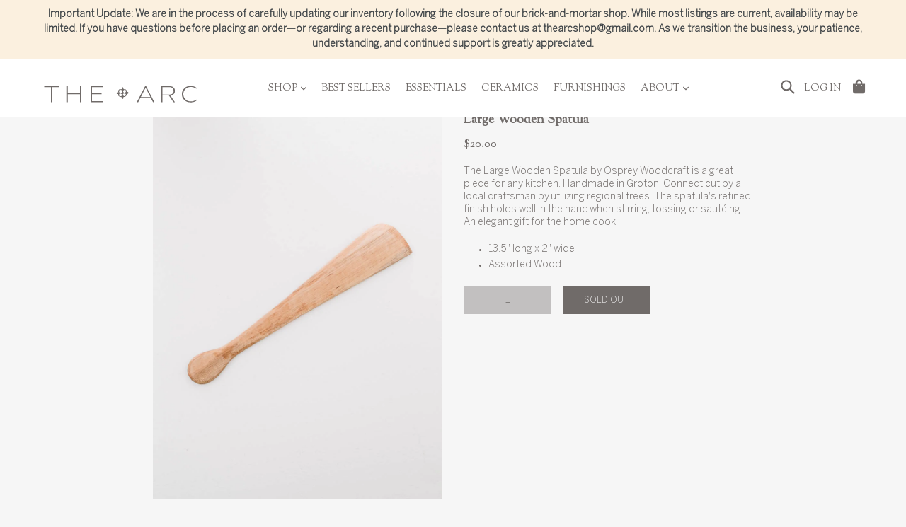

--- FILE ---
content_type: text/css
request_url: https://thearcshop.com/cdn/shop/t/22/assets/fonts.css?v=139235392175162971091633376311
body_size: -291
content:
@font-face{font-family:Georgia;src:url(Georgia-Bold.eot);src:url(Georgia-Bold.eot?#iefix) format("embedded-opentype"),url(Georgia-Bold.woff) format("woff"),url(Georgia-Bold.ttf) format("truetype");font-weight:700;font-style:normal}@font-face{font-family:Georgia;src:url(Georgia-BoldItalic.eot);src:url(Georgia-BoldItalic.eot?#iefix) format("embedded-opentype"),url(Georgia-BoldItalic.woff) format("woff"),url(Georgia-BoldItalic.ttf) format("truetype");font-weight:700;font-style:italic}@font-face{font-family:Georgia;src:url(Georgia-Italic.eot);src:url(Georgia-Italic.eot?#iefix) format("embedded-opentype"),url(Georgia-Italic.woff) format("woff"),url(Georgia-Italic.ttf) format("truetype");font-weight:400;font-style:italic}@font-face{font-family:Georgia;src:url(Georgia.eot);src:url(Georgia.eot?#iefix) format("embedded-opentype"),url(Georgia.woff) format("woff"),url(Georgia.ttf) format("truetype");font-weight:400;font-style:normal}@font-face{font-family:Georgia;src:url(Georgia-Bold_1.eot);src:url(Georgia-Bold_1.eot?#iefix) format("embedded-opentype"),url(Georgia-Bold_1.woff) format("woff"),url(Georgia-Bold_1.ttf) format("truetype");font-weight:700;font-style:normal}@font-face{font-family:Georgia;src:url(Georgia_1.eot);src:url(Georgia_1.eot?#iefix) format("embedded-opentype"),url(Georgia_1.woff) format("woff"),url(Georgia_1.ttf) format("truetype");font-weight:400;font-style:normal}@font-face{font-family:Georgia;src:url(Georgia-Italic_1.eot);src:url(Georgia-Italic_1.eot?#iefix) format("embedded-opentype"),url(Georgia-Italic_1.woff) format("woff"),url(Georgia-Italic_1.ttf) format("truetype");font-weight:400;font-style:italic}@font-face{font-family:Georgia;src:url(Georgia-BoldItalic_1.eot);src:url(Georgia-BoldItalic_1.eot?#iefix) format("embedded-opentype"),url(Georgia-BoldItalic_1.woff) format("woff"),url(Georgia-BoldItalic_1.ttf) format("truetype");font-weight:700;font-style:italic}@font-face{font-family:Georgia;src:url(Georgia-BoldItalic_2.eot);src:url(Georgia-BoldItalic_2.eot?#iefix) format("embedded-opentype"),url(Georgia-BoldItalic_2.woff) format("woff"),url(Georgia-BoldItalic_2.ttf) format("truetype");font-weight:700;font-style:italic}@font-face{font-family:Georgia;src:url(Georgia-Italic_2.eot);src:url(Georgia-Italic_2.eot?#iefix) format("embedded-opentype"),url(Georgia-Italic_2.woff) format("woff"),url(Georgia-Italic_2.ttf) format("truetype");font-weight:400;font-style:italic}@font-face{font-family:BentonSans;src:url(BentonSans-Light.eot);src:url(BentonSans-Light.eot?#iefix) format("embedded-opentype"),url(BentonSans-Light.woff) format("woff"),url(BentonSans-Light.ttf) format("truetype");font-weight:300;font-style:normal}@font-face{font-family:BentonSansBold;src:url(bentonsans-regular-webfont.woff) format("woff");font-weight:400;font-style:normal}
/*# sourceMappingURL=/cdn/shop/t/22/assets/fonts.css.map?v=139235392175162971091633376311 */


--- FILE ---
content_type: text/css
request_url: https://thearcshop.com/cdn/shop/t/22/assets/lightbox.css?v=163432416719407243831633376345
body_size: -58
content:
body:after{display:none}body.lb-disable-scrolling{overflow:hidden}.lightboxOverlay{position:absolute;top:0;left:0;z-index:9999;background-color:#f6f6f6;filter:progid:DXImageTransform.Microsoft.Alpha(Opacity=80);opacity:.85;display:none}.lightbox{position:absolute;left:0;width:100%;z-index:10000;text-align:center;line-height:0;font-weight:400}.lightbox .lb-image{display:block;height:auto;max-width:inherit;max-height:none;border-radius:0;border:none}.lightbox a img{border:none}.lb-outerContainer{position:relative;*zoom: 1;width:250px;height:250px;margin:0 auto;border-radius:4px;background-color:#fff}.lb-outerContainer:after{content:"";display:table;clear:both}.lb-loader{position:absolute;top:43%;left:0;height:25%;width:100%;text-align:center;line-height:0}.lb-cancel{display:block;width:32px;height:32px;margin:0 auto}.lb-nav{position:absolute;top:0;left:0;height:100%;width:100%;z-index:10}.lb-container>.nav{left:0}.lb-nav a{outline:none;background-image:url([data-uri])}.lb-prev,.lb-next{height:100%;cursor:pointer;display:block}.lb-nav a.lb-prev{width:29px;height:23px;position:absolute;top:50%;left:-50px;float:left;background:url(fancy_nav_left.png) center center no-repeat;filter:progid:DXImageTransform.Microsoft.Alpha(Opacity=0);opacity:1;-webkit-transition:opacity .6s;-moz-transition:opacity .6s;-o-transition:opacity .6s;transition:opacity .6s;margin-top:-11px}.lb-nav a.lb-prev:hover{filter:progid:DXImageTransform.Microsoft.Alpha(Opacity=100);opacity:1}.lb-nav a.lb-next{width:29px;height:23px;position:absolute;top:50%;right:-50px;float:right;background:url(fancy_nav_right.png) center center no-repeat;filter:progid:DXImageTransform.Microsoft.Alpha(Opacity=0);opacity:1;-webkit-transition:opacity .6s;-moz-transition:opacity .6s;-o-transition:opacity .6s;transition:opacity .6s;margin-top:-11px}.lb-nav a.lb-next:hover{filter:progid:DXImageTransform.Microsoft.Alpha(Opacity=100);opacity:1}.lb-dataContainer{margin:0 auto;padding-top:5px;*zoom: 1;width:100%;-moz-border-radius-bottomleft:4px;-webkit-border-bottom-left-radius:4px;border-bottom-left-radius:4px;-moz-border-radius-bottomright:4px;-webkit-border-bottom-right-radius:4px;border-bottom-right-radius:4px}.lb-dataContainer:after{content:"";display:table;clear:both}.lb-data{padding:0 4px;color:#ccc}.lb-data .lb-details{width:85%;float:left;text-align:left;line-height:1.1em}.lb-data .lb-caption{font-size:13px;font-weight:700;line-height:1em}.lb-data .lb-caption a{color:#4ae}.lb-data .lb-number{display:block;clear:left;padding-bottom:1em;font-size:12px;color:#999}.lb-data .lb-close{display:block;float:right;width:33px;height:36px;background:url(fancy_close.png) center center no-repeat;text-align:right;outline:none;filter:progid:DXImageTransform.Microsoft.Alpha(Opacity=70);opacity:1;-webkit-transition:opacity .2s;-moz-transition:opacity .2s;-o-transition:opacity .2s;transition:opacity .2s;position:fixed;top:50px;right:50px}.lb-data .lb-close:hover{cursor:pointer;filter:progid:DXImageTransform.Microsoft.Alpha(Opacity=100);opacity:1}
/*# sourceMappingURL=/cdn/shop/t/22/assets/lightbox.css.map?v=163432416719407243831633376345 */


--- FILE ---
content_type: text/css
request_url: https://thearcshop.com/cdn/shop/t/22/assets/w3n.css?v=147142410909975040961633427529
body_size: 7654
content:
/** Shopify CDN: Minification failed

Line 578:10 Expected ":"
Line 2314:40 Unexpected "{"
Line 2506:25 Expected ":"
Line 2506:27 Expected identifier but found "20px"
Line 2510:1 Unexpected "{"

**/


@charset "utf-8";
/* CSS Document */

/*============ Default Css Start ============*/


html,
body { 
	height:100%;
  	background:#f6f6f6 !important;
}
* {
	margin:0;
	padding:0;
}
body {
	font-family: 'BentonSans';
	font-size:14px;
	color:#706b69;
  	font-weight:300;
	font-style:normal;
	background:#f6f6f6 !important;
	margin:0;
	padding:0;
}
.fl { 
	float:left; 
}
.fr { 
	float:right; 
}
li, ul, ol { 
	list-style:none; 
	margin:0;
	padding:0;
}
a, a img {
	text-decoration:none;
	border:0;
	outline:none !important;
}
a, button, input[type=submit] {
	-webkit-transition: all .3s ease-in-out;
	-moz-transition: all .3s ease-in-out;
	-ms-transition: all .3s ease-in-out;
	-o-transition: all .3s ease-in-out;
	transition: all .3s ease-in-out;
}
a:hover,
a:focus {
	text-decoration:none;
	outline:none;
  	opacity:1 !important;
    color: #db7060;
}
:focus {
	outline:none;
}
img {
	max-width:100%;
}
h1, h2, h3, h4, h5, h6, p {
	font-style:normal;
	font-weight:normal;
	margin:0;
	padding:0;
}
.clear {}
.clear:before,
.clear:after {
	content:"";
	display:table;
}
.clear:after { 
	clear:both; 
}
input, textarea { 
	outline:none !important; 
}
::-webkit-input-placeholder {
	color:inherit; 
	opacity:1;
}
::-moz-placeholder {
	color:inherit;
	opacity:1;
}
:-ms-input-placeholder {
	color:inherit; 
	opacity:1;
}
:-moz-placeholder {
	color:inherit;
	opacity:1;
}

.w3n-default-block .rte p.loveletter  {
  font-size: 1.225em;
  line-height: 1.5em;
  padding: 0 225px !important;
}

.w3n-default-block .rte p.lovelettersig  {
  font-size: 1.225em;
  line-height: 1.5em;
  padding: 0 225px !important;
  text-align: center;
}


.w3n-default-block .rte p.arcconsulting  {
  font-family: 'Sorts Mill Goudy', serif;
  font-size: 1.225em;
  line-height: 1.5em;
  padding: 0 225px !important;
}

.w3n-default-block .rte p.arcquotes  {
  font-family: 'Sorts Mill Goudy', serif;
  font-size: 1.47em;
  font-style: italic;
  line-height: 1.2em;
  padding: 0 225px !important;
}

.custom__item-inner strong {
  font-family: 'Sorts Mill Goudy', serif !important;
  font-size: 1.8em;
  font-style: italic;
  line-height: 1.2em;
}

.gift-reggie-button .btn {
  font-size: 12px;
  color: #706b69;
  text-decoration: underline;
  background: transparent;
  padding: 0;
  
}

.gift-reggie-button .btn:hover {
  font-size: 12px;
  color: #706b69;
  text-decoration: none;
  background: transparent;
  padding: 0;
  
}
  
  

/*============ Default Css End ============*/

/*============ Bootstrap Class Overwriter CSS Code Start ============*/

@media (min-width: 768px) {
.container {
	width:750px;
}
}
@media (min-width: 992px) {
.container {
	width:970px;
}
}
@media (min-width: 1200px) {
.container {
	width:1170px;
}
}

/*============ Bootstrap Class Overwriter CSS Code End ============*/

/*============ New Class Add By Designer Start ============*/

/*============ Common Style Start ============*/

.content {
	width:100%;
	position:relative;
}
.center-block {
	float:none;
}
.w3n_hide {
	display:none;
}

/*.....Select Dropdown Start.....*/

.bootstrap-select .glyphicon-ok:before {
	display:none; 
}
.bootstrap-select {
	width:100%;
}
.bootstrap-select .btn, 
.bootstrap-select .btn.dropdown-toggle {
	width:100%;
	min-width:100%;
	height:50px;
	font-family: 'ProximaNovaA-Regular';
	font-size:14px;
	color:#2f2f2f;
	text-align:left;
	background:#fff;
	border:none;
	border-radius:0px;
	-webkit-border-radius:0px;
	-ms-border-radius:0px;
	text-shadow:none;
	-webkit-box-shadow:none;
	-moz-box-shadow:none;
	-ms-box-shadow:none;
	box-shadow:none;
	padding:0px 15px;
}
.bootstrap-select .btn:hover, 
.bootstrap-select .btn.dropdown-toggle:hover {
	color:#2f2f2f;
	background-color:#fff;
}
.bootstrap-select.open .btn, 
.bootstrap-select.open .btn.dropdown-toggle {
	color:#2f2f2f;
	background-color:#fff;
}
.bootstrap-select .pull-left {
	display:inline-block;
	float:none !important;
	white-space:normal;
}
.bootstrap-select .btn .caret {
	position:absolute;
	top:0;
	right:0;
	width:40px;
	height:100%;
	color:#fff;
	text-align:center;
	border:none;
}
.bootstrap-select .btn .caret:before {
	position:absolute;
	top:50%;
	left:0;
	width:100%;
	font-family: 'FontAwesome';
	font-size:21px;
	color:#494949;
	content:"\f107";
	-webkit-transform:translateY(-50%);
	-ms-transform:translateY(-50%);
	transform:translateY(-50%);
}
.bootstrap-select .dropdown-menu {
	width:100%;
	min-width:100%;
	-webkit-border-radius:0;
	-moz-border-radius:0;
	-ms-border-radius:0;
	border-radius:0;
	-webkit-box-shadow:none;
	-moz-box-shadow:none;
	-ms-box-shadow:none;
	box-shadow:none;
}
.bootstrap-select div.dropdown-menu {
	height:200px;
	padding:0;
	margin-top:0;
	background:none;
	border:none;
	overflow-y:auto !important;
}
.bootstrap-select ul.dropdown-menu {
	position:relative;
	top:0;
	max-height:inherit !important;
	padding:0;
	margin:0;
	background:none;
	background-color:#fff;
	border:1px solid #e1e1e1;
	overflow:hidden !important;
}
.bootstrap-select .dropdown-menu li {
	border-bottom:1px solid #e1e1e1;
}
.bootstrap-select .dropdown-menu li:last-child { 
	border-bottom:none;
}
.bootstrap-select .dropdown-menu li a {
	font-family: 'ProximaNovaA-Regular';
	font-size:14px;
	color:#2f2f2f;
	cursor:pointer;
	padding:2px 15px;
}
.bootstrap-select .dropdown-menu li.selected a,
.bootstrap-select .dropdown-menu li.selected a:focus,
.bootstrap-select .dropdown-menu li a:hover,
.bootstrap-select .dropdown-menu li a:focus {
	color:#2f2f2f;
	background:#e1e1e1;
}
.bootstrap-select .dropdown-menu li a i { 
	display:none; 
}

/*.....Select Dropdown End.....*/

/*============ Common Style End ============*/

/*============ Header Start ============*/

#qab_container #qab_bar {
  	font-family: 'Sorts Mill Goudy' !important;
	font-size:14px !important;
	color:#f6f6f6 !important;
	background:#db7060 !important;
  	padding:14px 15px !important;
}
.header-wrapper {}
.header-wrapper .site-header { background:none !important; border:none; padding:0px 15px;}
.site-header .header-logo { width:auto; float:left !important; margin-top:25px;}
.site-header .header-logo .site-header__logo { margin:0px; padding:0px;}
.site-header .header-logo .site-header__logo img { max-width:229px;}
.site-header #AccessibleNav { width:100%; float:left; display:block;}
.site-header .site-nav { width:100%; float:left; margin:23px 0 7px 0;}
.site-header .site-nav > li { float:left; margin:0 15px 0 0; padding: 15px 3px;}
.site-header .site-nav > li:last-child { margin:0;}
.site-header .site-nav > li > a {
	position:relative;
    font-family: 'Sorts Mill Goudy';
    font-size:14px;
    color:#706b69;
    font-weight:normal;
    font-style:normal;
  	text-transform:uppercase;
    padding:0px 0px 3px 0px;
}
.site-header .site-nav > li > a:hover,
.site-header .site-nav > li.site-nav--active > a {
	color:#db7060;
}
.site-header .site-nav > li > a:after {
	content:"";
  	width:40px;
  	height:2px;
  	background:#db7060;
  	opacity:0;
  	visibility:hidden;
    position:absolute;
  	left:50%;
  	bottom:0px;
  	margin:0 0 0 -20px;
}
.site-header .site-nav > li > a:hover:after,
.site-header .site-nav > li.site-nav--active > a:after {
	opacity:1;
  	visibility:visible;
}

/*.....Submenu.....*/
.site-header .site-nav > li:hover > a {
  	color:#db7060;
}
.site-header .site-nav > li:hover > a:after {
  	opacity:1;
  	visibility:visible;
}
.site-header .site-nav > li .site-nav__dropdown {
  	width:280px;
	background:rgba(112,107,105,.9);
   border: none !important;
  	top:100%;
  	display:none;
  	padding:10px 10px;
}
.site-header .site-nav > li:hover .site-nav__dropdown {
  	display:block;
}
.site-header .site-nav > li .site-nav__dropdown ul {
  	width:100%;
}
.site-header .site-nav > li .site-nav__dropdown ul.twocol {
  	-webkit-column-count:2;
    -moz-column-count:2;
    column-count:2;
}
.site-header .site-nav > li .site-nav__dropdown ul li {
  	width:100%;
  	display:block;
  	margin:0px;
}
.site-header .site-nav > li .site-nav__dropdown ul li a {
  	display:block;
  	font-family: 'Sorts Mill Goudy';
    font-size:14px;
    color:#fff !important;
    font-weight:normal;
    font-style:normal;
  	white-space:normal;
    padding:5px 10px;
}
.site-header .site-nav > li .site-nav__dropdown ul li a:hover {
  	color:#db7060;
}
/*.....Submenu.....*/

.site-header .header-right {
    width:auto;
    float:right;
    position:absolute;
    top:15px;
    right:15px;
}
.site-header .header-right .site-header__search {
 	display:inline-block;
  	padding:0px;
}
.site-header .header-right .site-header__account {
    display:inline-block;
  	vertical-align:top;
    position:relative;
    top:0px;
    right:0px;
    transform:none;
    -webkit-transform:none;
  	margin:12px 8px 0px 8px;
  	padding:0px;
}
.site-header .header-right .site-header__account .icon-login { display:none;}
.site-header .header-right .site-header__account .icon__fallback-text {
  	width:auto;
    height:auto;
  	display:inline-block;
  	vertical-align:top;
  	position:relative !important;
  	font-family: 'Sorts Mill Goudy';
    font-size:14px;
  	color:#eee;
  	font-weight:normal;
    font-style:normal;
  	text-transform:uppercase;
  	clip:inherit;
}
.site-header .header-right .site-header__account .icon__fallback-text:hover, 
.site-header .header-right .site-header__cart .icon__fallback-text:hover, 
.footer-wrapper .f-box .f-links li a:hover, 
.footer-wrapper .f-box .f-social li a:hover {
  color:#db7060
}
.footer-wrapper .f-box .index-section--newsletter .contact-form .input-group__btn .newsletter__submit:hover {
  margin-left: 7px;
}
.site-header .header-right .site-header__cart {
    display:inline-block;
  	vertical-align:top;
    position:relative;
    top:0px;
    right:0px;
    transform:none;
    -webkit-transform:none;
  	margin:12px 8px 0px 8px;
  	padding:0px;
}
.site-header .header-right .site-header__cart .icon-cart { display:none;}
.site-header .header-right .site-header__cart .icon__fallback-text {
  	width:auto;
    height:auto;
  	display:inline-block;
  	vertical-align:top;
  	position:relative !important;
  	font-family: 'Sorts Mill Goudy';
    font-size:14px;
  	color:#706b69;
  	font-weight:normal;
    font-style:normal;
  	text-transform:uppercase;
  	clip:inherit;
}
.site-header .header-right .site-header__cart .site-header__cart-count {
    width:auto;
    min-width:inherit;
    height:auto;
  	position:static;
  	display:inline-block;
  	vertical-align:top;
    background:none;
    border-radius:0;
}
.site-header .header-right .site-header__cart .site-header__cart-count span {
  	font-family: 'BentonSans';
    font-size:14px;
  	color:#db7060;
  	font-weight:300;
	font-style:normal;
  	padding:3px 5px;
}

/*============ Header End ============*/

/*============ Banner Start ============*/

.template-index .page-container { /*margin-top:-105px;*/}
.template-index .main-content { padding-top:0px !important;}
.shopify-section.index-section { margin:0px !important; padding-bottom:40px;}
.w3n-banner.hero { width:100%; position:relative;}
.w3n-banner.hero:after {
  	content:"";
  	width:100%;
  	height:350px;
  	position:absolute;
  	top:0px;
  	left:0px;
	/*background: -moz-linear-gradient(top, rgba(246,246,246,1) 0%, rgba(255,255,255,0) 100%);
	background: -webkit-linear-gradient(top, rgba(246,246,246,1) 0%,rgba(255,255,255,0) 100%);
	background: linear-gradient(to bottom, rgba(246,246,246,1) 0%,rgba(255,255,255,0) 100%);
	filter: progid:DXImageTransform.Microsoft.gradient( startColorstr='#f6f6f6', endColorstr='#00ffffff',GradientType=0 );*/
}

/*============ Banner End ============*/

/*============ Content Start ============*/

/*............Home Page Start............*/

.home-callouts-sec {
  	width:100%;
  	padding-bottom:20px;
}
.home-callouts-sec .home-callouts-box { margin-bottom:20px;}
.home-callouts-sec .home-callouts-box h3 {
  	font-family: 'Sorts Mill Goudy';
    font-size:15px;
  	color:#706b69;
  	font-weight:normal;
    font-style:normal;
  	margin:0 0 15px 0;
}
.home-callouts-sec .home-callouts-box img { width:100%;}


.home-instafeed-sec {
  	width:100%;
  	padding-bottom:20px;
}
.home-instafeed-sec .instafeed-title {
  	width:100%;
}
.home-instafeed-sec .instafeed-title h3 {
  	font-family: 'Sorts Mill Goudy';
    font-size:15px;
  	color:#706b69;
  	font-weight:normal;
    font-style:normal;
  	margin:0 0 15px 0;
}
.home-instafeed-sec #instafeed {
  	margin:0 -15px;
}
.home-instafeed-sec #instafeed:before,
.home-instafeed-sec #instafeed:after {
  	content"";
  	display:table;
}
.home-instafeed-sec #instafeed:after {
  	clear:both;
}
.home-instafeed-sec #instafeed > a {
  	width:25%;
  	float:left;
  	margin-bottom:20px;
  	padding:0 15px;
}
.home-instafeed-sec #instafeed > a img {
  	width:100%;
    object-fit: cover;
    height: 240px
}

/*............Home Page End............*/

/*============ Content End ============*/

/*============ Footer Start ============*/

.site-footer { display:none !important;}
.footer-wrapper { width:100%; padding:30px 0;}
.footer-wrapper .f-box {}
.footer-wrapper .f-box .f-logo { width:100%; padding-bottom:10px;}
.footer-wrapper .f-box .f-addres, .f-copyright {
	width:100%;
  	font-family: 'BentonSans';
  	font-size:12px;
  	color:#706b69;
  	font-weight:300;
	font-style:normal;
  	line-height:18px;
	padding-bottom:10px;
}
.footer-wrapper .f-box .f-addres p, .f-copyright {
  	color:#706b69;
}
.f-copyright {
font-size:11px;
  padding: 10px 0;
}
.footer-wrapper .f-box .f-social { width:100%;}
.footer-wrapper .f-box .f-social li { display:inline-block; margin-right:5px;}
.footer-wrapper .f-box .f-social li a { font-size:18px; color:#706b69;}
.footer-wrapper .f-box .f-title { width:100%; padding-bottom:10px;}
.footer-wrapper .f-box .f-title h3 {
  	font-family: 'Sorts Mill Goudy';
    font-size:16px;
  	color:#706b69;
  	font-weight:normal;
    font-style:normal;
  	margin:0px;
}
.footer-wrapper .f-box .f-links { width:100%;}
.footer-wrapper .f-box .f-links li {
  	width:100%;
  	font-family: 'BentonSans';
  	font-size:12px;
  	color:#706b69;
  	font-weight:300;
	font-style:normal;
  	line-height:18px;
}
.footer-wrapper .f-box .f-links li a { color:#706b69;}
.footer-wrapper .f-box .index-section--newsletter { width:100%; padding:0px;}
.footer-wrapper .f-box .index-section--newsletter .section-header {
  	font-family: 'Sorts Mill Goudy';
    font-size:18px;
  	color:#706b69;
  	font-weight:normal;
    font-style:normal;
  	text-align:left !important;
  	white-space:nowrap;
  	margin-bottom:15px;
}
.footer-wrapper .f-box .index-section--newsletter .contact-form {
  	margin-right:-20px;
}
.footer-wrapper .f-box .index-section--newsletter .contact-form .input-group {
  	width:100%;
  	max-width:100%;
  	position:relative;
  	margin:0px;
  	padding:0px 35px 0px 0px;
}
.footer-wrapper .f-box .index-section--newsletter .contact-form .newsletter__input {
  	width:100%;
  	height:34px;
  	font-family: 'BentonSans';
  	font-size:16px;
  	color:#706b69;
  	font-weight:300;
	font-style:normal;
  	background:none;
  	border:none;
  	border-bottom:2px solid #706b69;
  	border-radius:0px;
  	margin:0px;
  	padding:0px;
}
.footer-wrapper .f-box .index-section--newsletter .contact-form .input-group__btn {
  	width:30px;
  	height:24px;
  	position:absolute;
  	top:4px;
  	right:0px;
}
.footer-wrapper .f-box .index-section--newsletter .contact-form .input-group__btn .newsletter__submit {
  	width:30px;
  	height:24px;
  	font-size:0px;
  	text-indent:100%;
  	overflow:hidden;
  	background:url(submit-arrow.png) center center no-repeat;
  	border:none;
  	border-radius:0px;
  	box-shadow:none;
  	outline:none;
  	opacity:1;
  	margin:0px;
  	padding:0px;
}

/*============ Footer End ============*/

/*============ Inner Page Start ============*/

/*............Inner Page Common Class Start............*/

/*............Inner Page Common Class End............*/

/*............Shop Page Start............*/

.w3n-shop-page {
  	width:100%;
  	margin-bottom:40px;
}
.shop-left {}
.shop-left .shop-nav { width:100%; margin:30px 0;}
.shop-left .shop-nav ul { width:100%; display:block;}
.shop-left .shop-nav ul li {
  	width:100%;
  	font-family: 'Sorts Mill Goudy';
    font-size:14px;
  	color:#706b69;
  	text-transform:uppercase;
  	font-weight:normal;
    font-style:normal;
  	line-height:30px;
}
.shop-left .shop-nav ul li a { color:#706b69;}
.shop-left .shop-nav ul li a:hover,
.shop-left .shop-nav ul li.active > a { color:#db7060;}
.shop-left .shop-nav ul li ul { padding:0px 0px 0px 10px;}
.shop-left .shop-nav ul li ul li {
  	text-transform:none;
}
.shop-right {}
.shop-right .grid { margin:0px;}
.shop-right .grid__item { padding:0px;}
.shop-right .section-header {
    width:100%;
    text-align:center;
    margin-bottom:35px;
}
.shop-right .section-header h1 {
  	font-family: 'Sorts Mill Goudy';
    font-size: 2em;
  	color:#706b69;
  	text-transform:uppercase;
  	font-weight:normal;
    font-style:normal;
  	margin:0 0 30px 0;
}
.shop-right .shop-main-image { width:100%; margin-bottom:30px;}
.shop-right .shop-main-image img { width:100%; display:block;}
.shop-right .product { margin-bottom:20px;}
.shop-right .product .image { width:100%; position:relative; overflow:hidden; height: auto !important;}
.shop-right .product .image img { width:100%; display:block;}
.shop-right .product .image .w3n_howver {
  	width:100%;
  	height:100%;
  	overflow:hidden;
  	position:absolute;
  	top:0px;
  	left:0px;
  	z-index:1;
  	opacity:0;
  	-webkit-transition: all 0.15s ease-in-out;
	-moz-transition: all 0.15s ease-in-out;
	-ms-transition: all 0.15s ease-in-out;
	-o-transition: all 0.15s ease-in-out;
	transition: all 0.15s ease-in-out;
}
.shop-right .product .image:hover .w3n_howver { opacity:1;}
.shop-right .product .details { width:100%; padding:10px 0px;}
.shop-right .product .details .title {
  	font-family: 'Sorts Mill Goudy';
    font-size:14px;
  	color:#706b69;
  	font-weight:bold;
  	line-height:20px;
  	margin:0px;
}
.shop-right .product .details .prodname {
  	font-family: 'Sorts Mill Goudy';
    font-size:12px;
  	color:#706b69;
  	font-weight:normal;
  	line-height:20px;
  	margin:0px;
}
.shop-right .product .details .title a { color:#706b69;}
.shop-right .product .details .title a:hover { color:#db7060;}
.shop-right .product .details .price {
  	display:block;
  	font-family: 'Sorts Mill Goudy';
    font-size:12px;
  	color:#706b69;
  	font-weight:normal;
}
.w3n_pagination {
  	width:100%;
 	text-align:center;
  	padding-top:30px;
}
.w3n_pagination span.page {
  	display:inline-block;
  	font-family: 'Sorts Mill Goudy';
  	font-size:16px;
  	color:#706b69;
  	font-weight:normal;
  	line-height:1;
  	border-bottom:2px solid transparent;
  	padding:0px 5px 5px 5px;
}
.w3n_pagination span.page:hover,
.w3n_pagination span.page.current { color:#db7060; border-color:#db7060;}
.w3n_pagination span.page a { color:#706b69;}
.w3n_pagination span.page:hover a { color:#db7060;}
.w3n_pagination span.prev,
.w3n_pagination span.next {
  	display:inline-block;
  	vertical-align:top;
  	padding:2px 0px 0px 0px;
}
.w3n_pagination span.prev a,
.w3n_pagination span.next a {
  	width:15px;
  	height:12px;
  	display:inline-block;
  	font-size:0px;
  	text-indent:100%;
  	overflow:hidden;
}
.w3n_pagination span.prev a {
  	background:url(pagi-prev.png) center center no-repeat;
}
.w3n_pagination span.next a {
  	background:url(pagi-next.png) center center no-repeat;
}
.product-single__thumbnail.active-thumb {
  border: #706b69 2px solid !important;
  
}

/*............Shop Page End............*/

/*............Stories Page Start............*/

.w3n-stories-page {
  	width:100%;
  	padding-bottom:40px;
}
.w3n-stories-page .section-header {
    width:100%;
    text-align:center;
    margin-bottom:35px;
}
.w3n-stories-page .section-header h1 {
  	font-family: 'Sorts Mill Goudy';
    font-size:2em;
  	color:#706b69;
  	text-transform:uppercase;
  	font-weight:normal;
    font-style:normal;
  	margin:0px 0px 30px 0px;
}
.blog--list-view { width:100%;}
.blog--list-view .article--listing { width:100%; margin:0px 0px 40px 0px; padding:0px;}
.blog--list-view .article--listing .w3n_blog_title,
.blog--list-view .article--listing .w3n_blog_excerpt,
.blog--list-view .article--listing .w3n_blog_tags { display:none;}
.blog--list-view .article--listing .article__image {
  	width:100%;
}
.blog--list-view .article--listing .article__image img {
  	width:100%;
  	display:block;
}
.blog--list-view .article--listing .article__detail {
  	width:100%;
  	text-align:center;
  	padding-top:10px;
}
.blog--list-view .article--listing .article__detail h2 {
  	font-family: 'Sorts Mill Goudy';
    font-size:24px;
  	color:#706b69;
  	font-weight:normal;
  padding-top: 10px;
  	margin:0px;
}
.blog--list-view .article--listing .article__detail h2 a {
  	color:#706b69;
}
.blog--list-view .article--listing .w3n_blog_date {
  	width:100%;
  	font-family: 'BentonSans';
  	font-size:14px;
  	color:#706b69;
  	font-weight:300;
	font-style:normal;
  	line-height:1;
  	text-align:center;
  	padding:10px 0px 0px 0px;
}
.blog--list-view .article--listing .w3n_blog_date a {
  	color:#706b69;
}

h2.story_related_title {
  text-transform: none;
}

.shopify-buy__btn {
    background-color: transparent !important;
    color: #212121 !important;
    font-family: Sorts Mill Goudy,serif !important;
    font-size: 13px;
    font-weight: normal;
    padding: 14.5px 15px;
}

/*............Stories Page End............*/

/*............Glossary Page Start............*/

.w3n-glossary-page {
  	width:100%;
  	padding-bottom:40px;
}
.w3n-glossary-page .section-header {
    width:100%;
    text-align:center;
    margin-bottom:35px;
}
.w3n-glossary-page .section-header h1 {
  	font-family: 'Sorts Mill Goudy';
    font-size:21px;
  	color:#706b69;
  	text-transform:uppercase;
  	font-weight:normal;
    font-style:normal;
  	margin:0px;
}
.glossary-grid { margin:0px -7px;}
.glossary-grid .grid-box {
  	width:20%;
  	float:left;
  	margin-bottom:14px;
  	padding:0px 7px;
}
.glossary-grid .grid-box .glossary-box {
  	width:100%;
  	position:relative;
}
.glossary-grid .grid-box .glossary-box .box-image { width:100%;}
.glossary-grid .grid-box .glossary-box .box-image img {
  	width:100%;
  	-webkit-transition: all .3s ease-in-out;
	-moz-transition: all .3s ease-in-out;
	-ms-transition: all .3s ease-in-out;
	-o-transition: all .3s ease-in-out;
	transition: all .3s ease-in-out;
}
.glossary-grid .grid-box .glossary-box:hover .box-image img {
  	opacity:0.5;
}
.glossary-grid .grid-box .glossary-box .alphabet {
  	width:60px;
  	height:60px;
  	font-family: 'Sorts Mill Goudy';
    font-size:18px;
  	color:#7d7977;
  	text-transform:uppercase;
  	font-weight:bold;
  	text-align:center;
  	background:#f6f6f6;
  	position:absolute;
  	left:0px;
  	bottom:0px;
  	padding:15px 0px 0px 0px;
}

/*............Glossary Page End............*/

/*............Glossary Detail Page Start............*/

.w3n-glossary-detail-page {
  	width:100%;
  	padding-bottom:40px;
}
.glossary-alphabet {
    width:100%;
    text-align:center;
    margin-bottom:50px;
}
.glossary-alphabet ul {
  	width:100%;
  	display:block;
}
.glossary-alphabet ul li {
  	display:inline-block;
  	font-family: 'Sorts Mill Goudy';
    font-size:18px;
  	color:#706b69;
  	text-transform:uppercase;
  	font-weight:normal;
    font-style:normal;
  	margin:0px 1px;
}
.glossary-alphabet ul li a { color:#706b69;}
.glossary-alphabet ul li a:hover,
.glossary-alphabet ul li.active a { color:#db7060;}
.glossary-block {
  	width:100%;
  	margin-bottom:30px;
}
.glossary-block .glossary-image { width:100%;}
.glossary-block .glossary-image img { width:100%; display:block;}
.glossary-block .glossary-detail { width:100%;}
.glossary-block .glossary-detail .glossary-txt {
	width:100%;
	padding-bottom:50px;
}
.glossary-block .glossary-detail .glossary-txt h3 {
  	font-family: 'Sorts Mill Goudy';
    font-size:18px;
  	color:#706b69;
  	font-weight:normal;
    font-style:normal;
  	margin:0px 0px 15px 0px;
}
.glossary-block .glossary-detail .glossary-txt p {
  	font-family: 'BentonSans';
  	font-size:14px;
  	color:#706b69;
  	font-weight:300;
	font-style:normal;
  	line-height:18px;
  	margin:0px;
}
.glossary-block .glossary-detail .glossary-thumb {
	width:100%;
}
.glossary-block .glossary-detail .glossary-thumb h5 {
  	font-family: 'Sorts Mill Goudy';
    font-size:14px;
  	color:#706b69;
  	font-weight:normal;
  	margin:0px 0px 20px 0px;
}
.glossary-block .glossary-detail .glossary-thumb .thumb-list {
	width:100%;
}
.glossary-block .glossary-detail .glossary-thumb .thumb-list li {
  	width:175px;
  	float:left;
  	margin-right:8px;
}
.glossary-block .glossary-detail .glossary-thumb .thumb-list li img {
  	width:100%;
  	display:block;
}

/*............Glossary Detail Page End............*/

/*............Default Page Start............*/

.w3n-default-page {
  	width:100%;
  	padding-bottom:40px;
}
.w3n-default-page .section-header {
    width:100%;
    text-align:center;
    margin-bottom:35px;
}
.w3n-default-page .section-header h1 {
  	font-family: 'Sorts Mill Goudy';
    font-size:2em;
  	color:#706b69;
  	text-transform:uppercase;
  	font-weight:normal;
    font-style:normal;
  	margin:0 0 30px 0;
}
.w3n-default-block { width:100%;}
.w3n-default-block .rte {}
.w3n-default-block .rte h2,
.w3n-default-block .rte h3,
.w3n-default-block .rte h4,
.w3n-default-block .rte h5,
.w3n-default-block .rte h6 {
	font-family: 'Sorts Mill Goudy';
	color:#706b69;
	text-transform:none;
	font-weight:normal;
	font-style:normal;
	margin-top:50px;
	margin-bottom:15px;
}
.w3n-default-block .rte h2,
.w3n-default-block .rte h3 {
	font-size:21px;
}
.w3n-default-block .rte h4,
.w3n-default-block .rte h5 {
	font-size:18px;
}
.w3n-default-block .rte h6 {
	font-size:16px;
}
.w3n-default-block .rte p {
	font-family: 'BentonSans';
  	font-size:14px;
  	color:#706b69;
  	font-weight:300;
	font-style:normal;
  	line-height:21px;
  	margin:0px 0px 20px 0px;
}
.w3n-default-block .rte ul,
.w3n-default-block .rte ol {
  	width:100%;
  	display:block;
  	margin:0px 0px 20px 0px;
}
.w3n-default-block .rte ul li,
.w3n-default-block .rte ol li {
  	font-family: 'BentonSans';
  	font-size:14px;
  	color:#706b69;
  	font-weight:300;
	font-style:normal;
  	line-height:18px;
}
.w3n-default-block .rte ul li {
	list-style:outside disc;
	margin:0px 0px 0px 14px;
}
.w3n-default-block .rte ol li {
	list-style:outside decimal;
	margin:0px 0px 0px 15px;
}
.w3n-default-block .rte img {
	width:100%;
}
.w3n-default-block .rte a {
	color:#db7060;
	border:none !important;
}
.w3n-default-block .rte h1,
.w3n-default-block .rte h2,
.w3n-default-block .rte h3,
.w3n-default-block .rte h4,
.w3n-default-block .rte h5,
.w3n-default-block .rte h6,
.w3n-default-block .rte p,
.w3n-default-block .rte ul,
.w3n-default-block .rte ol {
  	padding:0px 150px;
}

/*............Default Page End............*/

/*............Contact Page Start............*/

.w3n-contact-page {
  	width:100%;
  	padding-bottom:40px;
}
.w3n-contact-page .section-header {
    width:100%;
    text-align:center;
    margin-bottom:35px;
}
.w3n-contact-page .section-header h1 {
  	font-family: 'Sorts Mill Goudy';
    font-size:21px;
  	color:#706b69;
  	text-transform:uppercase;
  	font-weight:normal;
    font-style:normal;
  	margin:0px;
}
.w3n-contact-page .contact-form { width:100%;}
.w3n-contact-page .contact-form label {
	font-family: 'Sorts Mill Goudy';
    font-size:16px;
  	color:#706b69;
  	font-weight:normal;
    font-style:normal;
}
.w3n-contact-page .contact-form label.label--error {
  	color:#d20000;
}
.w3n-contact-page .contact-form input[type="text"],
.w3n-contact-page .contact-form input[type="email"],
.w3n-contact-page .contact-form input[type="tel"],
.w3n-contact-page .contact-form textarea {
	width:100%;
  	height:40px;
	font-family: 'BentonSans';
  	font-size:15px;
  	color:#706b69;
  	font-weight:300;
	font-style:normal;
  	background:#FFF;
  	border:1px solid #706b69;
  	border-radius:0px;
  	padding:0px 15px;
}
.w3n-contact-page .contact-form textarea {
  	height:150px;
  	resize:none;
  	padding:10px 15px;
}
.w3n-contact-page .contact-form .input--error {
  	color:#d20000 !important;
  	background:#fff8f8 !important;
    border:1px solid #d20000 !important;
}
.w3n-contact-page .contact-form .btn {
	font-family: 'BentonSans';
  	font-size:15px;
  	color:#FFF;
  	font-weight:300;
	font-style:normal;
  	background:#706b69;
  	border:none;
  	border-radius:0px;
  	opacity:1;
  	padding:10px 30px 8px 30px;
}
.w3n-contact-page .contact-form .btn:hover {
  	background:#db7060;
}

/*............Contact Page End............*/

/*............Cart Page Start............*/

.w3n-cart-page {
  	width:100%;
  	padding-bottom:40px;
}
.w3n-cart-page .section-header {
    width:100%;
    text-align:left !important;
    margin-bottom:35px;
}
.w3n-cart-page .section-header h1 {
  	font-family: 'Sorts Mill Goudy';
    font-size:21px;
  	color:#706b69;
  	text-transform:uppercase;
  	font-weight:normal;
    font-style:normal;
  	margin:0px;
}
.cart { width:100%;}
.cart .cart__header {}
.cart .cart__header th {
	font-family: 'Sorts Mill Goudy';
    font-size:16px;
  	color:#706b69;
  	font-weight:normal;
    font-style:normal;
  	padding:15px 0px;
}
.cart .cart-flex { border-color:#706b69;}
.cart .cart-flex td {
  	font-family: 'Sorts Mill Goudy';
    font-size:14px;
  	color:#706b69;
  	font-weight:normal;
    font-style:normal;
	padding-top:15px;
	padding-bottom:15px;
}
.cart .cart-flex td .list-view-item__title {
  	font-size:14px;
  	color:#706b69;
}
.cart .cart-flex td .btn {
	font-family: 'BentonSans';
  	font-size:12px;
  	color:#FFF;
  	font-weight:300;
	font-style:normal;
  	text-transform:uppercase;
  	background:#706b69;
  	border:none;
  	border-radius:0px;
}
.cart .cart-flex td .btn.cart__remove {
  	font-family: 'BentonSans';
  	font-size:12px;
  	color:#706b69;
  	text-transform:uppercase;
  	background:none;
  	box-shadow:none;
  	-webkit-box-shadow:none;
  	padding-left:0px;
  	padding-right:0px;
}
.cart .cart-flex td .cart__qty-input {
  	font-size:18px;
  	color:#db7060;
  	background:none;
  	border-color:#706b69;
  	border-radius:0px;
  	-webkit-appearance:none;
  	-moz-appearance:textfield;
}
.cart .cart__footer { padding-top:0px;}
.cart .cart__footer .cart__subtotal-title {
  	font-family: 'Sorts Mill Goudy';
    font-size:16px;
  	color:#706b69;
  	font-weight:normal;
    font-style:normal;
}
.cart .cart__footer .cart__subtotal {
  	font-family: 'Sorts Mill Goudy';
    font-size:12px;
  	color:#706b69;
  	font-weight:normal;
    font-style:normal;
}
.cart .cart__footer .cart__shipping {
  	font-family: 'Sorts Mill Goudy';
    font-size:12px;
  	color:#706b69;
  	font-weight:normal;
    font-style:italic;
}
.cart .cart__footer .cart__continue--large {
  	font-family: 'BentonSans';
  	font-size:12px;
  	color:#FFF;
  	font-weight:300;
	font-style:normal;
  	line-height:1;
  	background:#db7060;
  	border:none;
  	border-radius:0px;
  	padding:14px 18px;
}
.cart .cart__footer input.btn {
  	font-family: 'BentonSans';
  	font-size:12px;
  	color:#FFF;
  	font-weight:300;
	font-style:normal;
  	line-height:1;
  	background:#706b69;
  	border:none;
  	border-radius:0px;
  	padding:14px 18px 12px 18px;
}
.cart .cart__footer input.btn:hover {
  background:#db7060;
}
.cart .cart-flex td .btn.cart__remove:hover{
  color:#db7060;
}
.cart .cart__footer .additional-checkout-button--paypal-express {
  	min-width:100px !important;
  	line-height:38px !important;
  	background:#FFF !important;
  	border:1px solid #706b69 !important;
  	border-radius:0px !important;
  	padding:0px 18px !important;
}
.w3n-cart-page .empty-page-content {
    width:100%;
    text-align:center;
}
.w3n-cart-page .empty-page-content h1 {
  	font-family: 'Sorts Mill Goudy';
    font-size:21px;
  	color:#706b69;
  	text-transform:uppercase;
  	font-weight:normal;
    font-style:normal;
  	margin:0px 0px 20px 0px;
}
.w3n-cart-page .empty-page-content p {
  	font-family: 'Sorts Mill Goudy';
    font-size:16px;
  	color:#706b69;
  	font-weight:normal;
    font-style:normal;
}
.w3n-cart-page .empty-page-content .btn {
  	font-family: 'BentonSans';
  	font-size:12px;
  	color:#FFF;
  	font-weight:300;
	font-style:normal;
  	line-height:1;
  	background:#706b69;
  	border:none;
  	border-radius:0px;
  	padding:14px 18px;
}

/*............Cart Page End............*/

/*............Collections Page Start............*/

.template-list-collections {}
.template-list-collections .section-header {
    width:100%;
    text-align:center;
    margin-bottom:35px;
}
.template-list-collections .section-header h1 {
  	font-family: 'Sorts Mill Goudy';
    font-size:21px;
  	color:#706b69;
  	text-transform:uppercase;
  	font-weight:normal;
    font-style:normal;
  	margin:0px;
}
.collection-grid-item {}
.collection-grid-item .collection-grid-item__title {
  	font-family: 'Sorts Mill Goudy';
    font-size:21px;
  	color:#FFF;
  	font-weight:normal;
    font-style:normal;
}
.w3n-collection-page {
  	width:100%;
  	padding-bottom:40px;
}
.w3n-collection-page .section-header {
    width:100%;
    text-align:center;
    margin-bottom:35px;
}
.w3n-collection-page .section-header h1 {
  	font-family: 'Sorts Mill Goudy';
    font-size:21px;
  	color:#706b69;
  	text-transform:uppercase;
  	font-weight:normal;
    font-style:normal;
  	margin:0px;
}
.w3n-collection-page .collection-hero {
  	width:100%;
  	margin-top:-40px;
    margin-bottom:35px;
}
.w3n-collection-page .collection-hero .collection-hero__title {
  	font-family: 'Sorts Mill Goudy';
    font-size:28px;
  	color:#FFF;
  	text-transform:uppercase;
  	font-weight:normal;
    font-style:normal;
}
.w3n-collection-page .filters-toolbar-wrapper {
  	width:100%;
  	border:none;
    margin-bottom:35px;
}
.w3n-collection-page .filters-toolbar {
  	background:#FFF;
  	border:1px solid #706b69;
}
.w3n-collection-page .filters-toolbar .filters-toolbar__input {
  	font-family: 'Sorts Mill Goudy';
    font-size:16px;
  	color:#706b69;
  	font-weight:normal;
    font-style:normal;
  	margin:0px;
}
.w3n-collection-page .filters-toolbar .filters-toolbar__product-count {
  	font-family: 'Sorts Mill Goudy';
    font-size:16px;
  	color:#706b69;
  	font-weight:normal;
    font-style:normal;
}
.w3n-collection-page #Collection {}
.w3n-collection-page #Collection .grid {}
.w3n-collection-page #Collection .grid .grid__item {}
.w3n-collection-page #Collection .grid .grid-view-item {
  	text-align:center;
  	border:1px solid #dddddd;
  	padding:15px 15px;
}
.w3n-collection-page #Collection .grid .grid-view-item .grid-view-item__title {
  	font-family: 'Sorts Mill Goudy';
    font-size:16px;
  	color:#706b69;
  	font-weight:normal;
    font-style:normal;
}
.w3n-collection-page #Collection .grid .grid-view-item .grid-view-item__meta { margin:0px;}
.w3n-collection-page #Collection .grid .grid-view-item .product-price__price {
  	font-family: 'BentonSans';
  	font-size:14px;
  	color:#706b69;
  	font-weight:300;
	font-style:normal;
}

/*............Collections Page End............*/

/*............Login And Create-Account Page Start............*/

.w3n-login-register-page {
  	width:100%;
  	padding-bottom:40px;
}
.w3n-login-register-page h1 {
  	font-family: 'Sorts Mill Goudy';
    font-size:21px;
  	color:#706b69;
  	text-transform:uppercase;
  	text-align:center;
  	font-weight:normal;
    font-style:normal;
  	margin:0px 0px 25px 0px;
}
.w3n-login-register-page form { width:100%;}
.w3n-login-register-page form label {
	font-family: 'Sorts Mill Goudy';
    font-size:16px;
  	color:#706b69;
  	font-weight:normal;
    font-style:normal;
}
.w3n-login-register-page form label.label--error {
  	color:#d20000;
}
.w3n-login-register-page form input[type="text"],
.w3n-login-register-page form input[type="email"],
.w3n-login-register-page form input[type="tel"],
.w3n-login-register-page form input[type="password"],
.w3n-login-register-page form textarea {
	width:100%;
  	height:40px;
	font-family: 'BentonSans';
  	font-size:15px;
  	color:#706b69;
  	font-weight:300;
	font-style:normal;
  	background:#FFF;
  	border:1px solid #706b69;
  	border-radius:0px;
  	padding:0px 15px;
}
.w3n-login-register-page form textarea {
  	height:150px;
  	resize:none;
  	padding:10px 15px;
}
.w3n-login-register-page form .input--error {
  	color:#d20000 !important;
  	background:#fff8f8 !important;
    border:1px solid #d20000 !important;
}
.w3n-login-register-page form .btn {
	font-family: 'BentonSans';
  	font-size:15px;
  	color:#FFF;
  	font-weight:300;
	font-style:normal;
  	background:#706b69;
  	border:none;
  	border-radius:0px;
  	opacity:1;
  	padding:10px 30px 8px 30px;
}
.w3n-login-register-page form .btn:hover {
  	background:#db7060;
}
.w3n-login-register-page form p {
	font-family: 'Sorts Mill Goudy';
    font-size:16px;
  	color:#706b69;
  	font-weight:normal;
    font-style:normal;
}
.w3n-login-register-page form p a {
  	color:#706b69;
}
.w3n-login-register-page #RecoverPasswordForm {}
.w3n-login-register-page #RecoverPasswordForm h2 {
  	font-family: 'Sorts Mill Goudy';
    font-size:21px;
  	color:#706b69;
  	font-weight:normal;
    font-style:normal;
}
.w3n-login-register-page #RecoverPasswordForm p {
  	font-family: 'Sorts Mill Goudy';
    font-size:16px;
  	color:#706b69;
  	font-weight:normal;
    font-style:normal;
}
.w3n-login-register-page #RecoverPasswordForm .text-link {
  	font-family: 'Sorts Mill Goudy';
    font-size:16px;
  	color:#706b69;
  	font-weight:normal;
}
.shopify-challenge__container .shopify-challenge__message {
  	font-family: 'Sorts Mill Goudy';
    font-size:16px;
  	color:#706b69;
  	font-weight:normal;
    font-style:normal;
}
.shopify-challenge__container .shopify-challenge__button {
  	font-family: 'BentonSans';
  	font-size:15px;
  	color:#FFF;
  	font-weight:300;
	font-style:normal;
  	background:#706b69;
  	border:none;
  	border-radius:0px;
  	opacity:1;
  	padding:10px 30px;
}

/*............Login And Create-Account Page End............*/

/*............My-Account Page Start............*/

.w3n_myaccount {
  	width:100%;
  	padding-bottom:40px;
}
.w3n_myaccount .section-header {
    width:100%;
    text-align:center;
    margin-bottom:35px;
}
.w3n_myaccount .section-header h1 {
  	font-family: 'Sorts Mill Goudy';
    font-size:21px;
  	color:#706b69;
  	text-transform:uppercase;
  	font-weight:normal;
    font-style:normal;
  	margin:0px 0px 20px 0px;
}
.w3n_myaccount .section-header p,
.w3n_myaccount .section-header a {
  	font-family: 'Sorts Mill Goudy';
    font-size:16px;
  	color:#706b69;
  	font-weight:normal;
    font-style:normal;
}
.w3n_myaccount .section-header .btn {
  	font-family: 'BentonSans';
  	font-size:15px;
  	color:#FFF;
  	font-weight:300;
	font-style:normal;
  	background:#706b69;
  	border:none;
  	border-radius:0px;
  	opacity:1;
  	padding:10px 30px 8px 30px;
}
.w3n_myaccount .section-header .btn:hover {
  	background:#db7060;
}
.w3n_myaccount .grid {}
.w3n_myaccount .grid .grid__item {}
.w3n_myaccount .grid .grid__item h2 {
  	font-family: 'Sorts Mill Goudy';
    font-size:21px;
  	color:#706b69;
  	font-weight:normal;
    font-style:normal;
}
.w3n_myaccount .grid .grid__item h4 {
  	font-family: 'Sorts Mill Goudy';
    font-size:18px;
  	color:#706b69;
  	font-weight:normal;
    font-style:normal;
}
.w3n_myaccount .grid .grid__item p {
  	font-family: 'Sorts Mill Goudy';
    font-size:16px;
  	color:#706b69;
  	font-weight:normal;
    font-style:normal;
}
.w3n_myaccount .grid .grid__item .btn {
  	font-family: 'BentonSans';
  	font-size:15px;
  	color:#FFF;
  	font-weight:300;
	font-style:normal;
  	background:#706b69;
  	border:none;
  	border-radius:0px;
  	opacity:1;
  	padding:10px 30px;
}
.w3n_myaccount .grid .grid__item .btn:hover {
  	background:#db7060;
}
.w3n_myaccount .grid .grid__item form { width:100%;}
.w3n_myaccount .grid .grid__item form label {
	font-family: 'Sorts Mill Goudy';
    font-size:16px;
  	color:#706b69;
  	font-weight:normal;
    font-style:normal;
}
.w3n_myaccount .grid .grid__item form label.label--error {
  	color:#d20000;
}
.w3n_myaccount .grid .grid__item form input[type="text"],
.w3n_myaccount .grid .grid__item form input[type="email"],
.w3n_myaccount .grid .grid__item form input[type="tel"],
.w3n_myaccount .grid .grid__item form input[type="password"],
.w3n_myaccount .grid .grid__item form textarea {
	width:100%;
  	height:40px;
	font-family: 'BentonSans';
  	font-size:15px;
  	color:#706b69;
  	font-weight:300;
	font-style:normal;
  	background:#FFF;
  	border:1px solid #706b69;
  	border-radius:0px;
  	padding:0px 15px;
}
.w3n_myaccount .grid .grid__item form textarea {
  	height:150px;
  	resize:none;
  	padding:10px 15px;
}
.w3n_myaccount .grid .grid__item form select {
  	width:100%;
	font-family: 'BentonSans';
  	font-size:15px;
  	color:#706b69;
  	font-weight:300;
	font-style:normal;
  	background-color:#FFF;
  	border:1px solid #706b69;
  	border-radius:0px;
  	padding:9px 28px 9px 15px;
}
.w3n_myaccount .grid .grid__item form .input--error {
  	color:#d20000 !important;
  	background:#fff8f8 !important;
    border:1px solid #d20000 !important;
}
.w3n_myaccount .grid .grid__item form .btn {
	font-family: 'BentonSans';
  	font-size:15px;
  	color:#FFF;
  	font-weight:300;
	font-style:normal;
  	background:#706b69;
  	border:none;
  	border-radius:0px;
  	opacity:1;
  	padding:10px 30px;
}
.w3n_myaccount .grid .grid__item form .btn:hover {
  	background:#db7060;
}
.w3n_myaccount .grid .grid__item form .text-link {
  	font-family: 'Sorts Mill Goudy';
    font-size:16px;
  	color:#706b69;
  	font-weight:normal;	
}

/*............My-Account Page End............*/

/*............Search-Result Page Start............*/

.w3n_search_result {
  	width:100%;
  	padding-bottom:40px;
}
.w3n_search_result .section-header {
    width:100%;
    text-align:center;
    margin-bottom:35px;
}
.w3n_search_result .section-header h1 {
  	font-family: 'Sorts Mill Goudy';
    font-size:21px;
  	color:#706b69;
  	text-transform:uppercase;
  	font-weight:normal;
    font-style:normal;
  	margin:0px 0px 20px 0px;
}
.w3n_search_result .section-header form {}
.w3n_search_result .section-header form .search__input {
	font-family: 'BentonSans';
  	font-size:15px;
  	color:#706b69;
  	font-weight:300;
	font-style:normal;
  	background:#FFF;
  	border-color:#706b69;
}
.w3n_search_result .section-header form .search__submit {
  	font-family: 'BentonSans';
  	font-size:15px;
  	color:#FFF;
  	font-weight:300;
	font-style:normal;
  	background:#706b69;
  	opacity:1;
}
.w3n_search_result .section-header form .search__submit:hover {
  	background:#db7060;
}
.w3n_search_result .list-view-items {}
.w3n_search_result .list-view-items .list-view-item { border-color:#706b69;}
.w3n_search_result .list-view-items .list-view-item .list-view-item__title-column {
  	font-family: 'Sorts Mill Goudy';
    font-size:16px;
  	color:#706b69;
  	font-weight:normal;
    font-style:normal;
}
.w3n_search_result .list-view-items .list-view-item .list-view-item__title-column .list-view-item__title {
  	color:#706b69;
}
.w3n_search_result .list-view-items .list-view-item .list-view-item__price-column {
  	font-family: 'BentonSans';
  	font-size:14px;
  	color:#706b69;
  	font-weight:300;
	font-style:normal;
}
.w3n_search_result .list-view-items .list-view-item .list-view-item__price-column .product-price__price {
  	color:#706b69;
  	font-weight:300;
}
.w3n_search_result .search-pagination {
  	padding-left:15px;
  	padding-right:15px;
}
.w3n_search_result hr, hr {
	display:none;
}

/*............Search-Result Page End............*/

/*............Stories-Detail Page Start............*/

.w3n_stories_details {
  	width:100%;
  	padding-bottom:40px;
}
.w3n_stories_details .section-header {
    width:100%;
    text-align:center;
    margin-bottom:35px;
}
.w3n_stories_details .section-header h1 {
  	font-family: 'Sorts Mill Goudy';
    font-size:24px;
  	color:#706b69;
  	text-transform:none;
  	font-weight:normal;
    font-style:normal;
  	margin:0px;
}
.w3n_stories_details .section-header .article__author { display:none;}
.w3n_stories_details .section-header .article__date {
  	width:100%;
  	font-family: 'BentonSans';
  	font-size:14px;
  	color:#706b69;
  	font-weight:300;
	font-style:normal;
  	line-height:1;
  	text-align:center;
  	padding:10px 0px 0px 0px;
}
.w3n_stories_details .grid { margin:0px;}
.w3n_stories_details .grid .grid__item { width:100%; left:0px; padding:0px;}
.stories-detail-top { width:100%; padding-bottom:40px;}
.stories-detail-top .stories-img { width:100%;}
.stories-detail-top .stories-img img { width:100%; display:block;}
.stories-detail-top .stories-txt { width:100%; padding-top:20px;}
.stories-txt p {
  	font-family: 'BentonSans';
  	font-size:18px;
  	color:#706b69;
  	font-weight:300;
	font-style:normal;
  	line-height:26px;
  	margin:0px 0px 20px 0px;
}
.stories-detail-row { padding: 20px 20px 0px 20px !important;}
.stories-detail-row .img-block { width:100%; margin-bottom:0px;}
.stories-detail-row .img-block img { width:100%; display:block;}
.stories-detail-row .txt-block { width:100%;}
.stories-detail-row .txt-block p {
  	font-family: 'BentonSans';
  	font-size:18px;
  	color:#706b69;
  	font-weight:300;
	font-style:normal;
  	line-height:26px;
  	margin:0px 0px 20px 0px;
}
.stories-detail-row .big-txt-block { width:100%; margin:20px 0px 40px 0px;}
.stories-detail-row .big-txt-block h3 {
  	font-family: 'Sorts Mill Goudy';
    font-size:28px;
  	color:#706b69;
  	text-transform:none;
  	font-weight:normal;
    font-style:normal;
}
.w3n_article_bottom_products {}
.w3n_article_bottom_products .story_related_title {
  	font-family: 'Sorts Mill Goudy';
  	font-size:16px;
  	color:#706b69;
  	letter-spacing:0px;
  	text-transform:none;
  	margin:0px 0px 20px 0px;
}
.w3n_article_bottom_products .product { margin-bottom:20px;}
.w3n_article_bottom_products .product .image { width:100%; position:relative;}
.w3n_article_bottom_products .product .image img { width:100%; display:block;}
.w3n_article_bottom_products .product .image .w3n_howver {
  	width:100%;
  	height:100%;
  	position:absolute;
  	top:0px;
  	left:0px;
  	z-index:10;
  	opacity:0;
  	-webkit-transition: all 0.15s ease-in-out;
	-moz-transition: all 0.15s ease-in-out;
	-ms-transition: all 0.15s ease-in-out;
	-o-transition: all 0.15s ease-in-out;
	transition: all 0.15s ease-in-out;
}
.w3n_article_bottom_products .product .image:hover .w3n_howver { opacity:1;}
.w3n_article_bottom_products .product .details { width:100%; display:none; padding:10px 0px;}
.w3n_article_bottom_products .product .details .title {
  	font-family: 'Sorts Mill Goudy';
    font-size:16px;
  	color:#706b69;
  	font-weight:bold;
  	line-height:20px;
  	margin:0px;
}
.w3n_article_bottom_products .product .details .title a { color:#706b69;}
.w3n_article_bottom_products .product .details .title a:hover { color:#db7060;}
.w3n_article_bottom_products .product .details .price {
  	display:block;
  	font-family: 'Sorts Mill Goudy';
    font-size:16px;
  	color:#706b69;
  	font-weight:normal;
}
.w3n_stories_details .return-link-wrapper {
	display:none;
}

/*............Stories-Detail Page End............*/

/*............Product-Single Page Start............*/

.product-single { margin-bottom:50px;}
.product-single .product-single__photos {}
.product-single .product-single__thumbnails { margin:30px 0px 0px -10px;}
.product-single .product-single__thumbnails .product-single__thumbnails-item { padding-left:10px;}
.product-single .product-single__meta {}
.product-single .product-single__meta .product-single__title {
  	font-family: 'Sorts Mill Goudy';
  	font-size:18px;
  	color:#706b69;
  	font-weight:bold;
    font-style:normal;
  	margin:0px 0px 15px 0px;
}
.product-single .product-single__meta .product-single__price {
  	font-family: 'Sorts Mill Goudy';
  	font-size:16px;
  	color:#706b69;
  	font-weight:normal;
  	margin:0px 0px 20px 0px;
}
.product-single .product-single__meta .product-single__price .product-price__price {
  	font-size:16px;
  	color:#706b69;
  	font-weight:normal;
}
.product-single .product-single__meta .product-single__description {
  	margin:0px 0px 20px 0px;
  font-family: 'BentonSans' !important;
}
.product-single .product-single__meta .product-single__description p span {
  font-family: 'BentonSans' !important;
  font-size:14px !important;
	color:#706b69 !important;
	font-weight:300 !important;
	font-style:normal !important;
	line-height:18px !important;
}

.product-single .product-single__meta .product-single__description li span, .product-single .product-single__meta .product-single__description li {
  font-family: 'BentonSans' !important;
  font-size:14px !important;
	color:#706b69 !important;
	font-weight:300 !important;
	font-style:normal !important;
	line-height:18px !important;
  vertical-align: center !important;
}


.product-single .product-single__meta .product-single__description p {
  	font-family: 'BentonSans' !important;
	font-size:14px;
	color:#706b69;
	font-weight:300;
	font-style:normal;
	line-height:18px;
	margin:0px 0px 20px 0px;
}
.product-single .product-single__meta .product-form { display:block; margin:0px;}
.product-single .product-single__meta .product-form .selector-wrapper {
	width:100%;
  	position:relative;
	padding:0px;
	margin:0px 0px 15px 0px;
}
.product-single .product-single__meta .product-form .selector-wrapper:before {
    font-family: 'FontAwesome';
  	content:'\f107';
    font-size:12px;
  	color:#f6f6f6;
    position:absolute;
  	top:12px;
    right:15px;
    pointer-events:none;
}
.product-single .product-single__meta .product-form .selector-wrapper label { display:none;}
.product-single .product-single__meta .product-form .selector-wrapper select {
  	width:100%;
  	height:40px;
  	font-family: 'BentonSans';
  	font-size:12px;
  	color:#f6f6f6;
  	font-weight:300;
	font-style:normal;
  	text-transform:uppercase;
  	background:#706b69;
  	border:none;
  	border-radius:0px;
  	padding:10px 15px;
}
.product-single .product-single__meta .product-form .selector-wrapper select option { padding:5px 15px;}
.product-single .product-single__meta .product-form .product-form__item--quantity {
  	width:130px;
  	display:inline-block;
  	vertical-align:top;
  	margin:0px 0px 15px 0px;
  	padding:0px 7px 0px 0px;
}
.product-single .product-single__meta .product-form .product-form__item--quantity label { display:none;}
.product-single .product-single__meta .product-form .product-form__item--quantity .product-form__input {
  	width:100%;
  	height:40px;
  	font-family: 'BentonSans';
  	font-size:18px;
  	color:#706b69;
  	font-weight:300;
	font-style:normal;
  	text-transform:uppercase;
  	text-align:center;
  	background:#c2c0c0;
  	border:none;
  	border-radius:0px;
  	padding:10px 15px;
}
.product-single .product-single__meta .product-form .product-form__item--submit {
  	width:130px;
  	display:inline-block;
  	vertical-align:top;
  	margin:0px 0px 15px 0px;
  	padding:0px 0px 0px 7px;
}
.product-single .product-single__meta .product-form .product-form__item--submit .btn {
  	width:100%;
  	height:40px;
  	font-family: 'BentonSans';
  	font-size:12px;
  	color:#f6f6f6;
  	font-weight:300;
	font-style:normal;
  	background:#706b69;
  	border:none;
  	border-radius:0px;
  	opacity:1;
  	padding:10px 15px 8px 15px;
}
.product-single .product-single__meta .product-form .product-form__item--submit .btn:hover {
  	background:#db7060;
}
.w3n_related_product { padding-top:40px;}
.w3n_related_product #cross-sell { margin:0px;}
.w3n_related_product .collection-header {}
.w3n_related_product .collection-header .page-width { padding:0px !important;}
.w3n_related_product .collection-header .section-header { text-align:left !important; margin-bottom:20px;}
.w3n_related_product .collection-header .section-header h1 {
  	font-family: 'Sorts Mill Goudy';
  	font-size:16px;
  	color:#706b69;
  	margin:0px;
}
.w3n_related_product .page-width { padding:0px !important;}
.w3n_related_product #cross-sell .cross-sell { margin:0px -10px;}
.w3n_related_product #cross-sell .cross-sell .grid__item {
	width:33.33%;
	float:left;
  	padding:0px 10px;
}
.w3n_related_product #cross-sell .cross-sell .grid__item .grid-view-item { text-align:center; margin-bottom:30px;}
.w3n_related_product #cross-sell .cross-sell .grid__item .grid-view-item__image { width:100%;}
.w3n_related_product #cross-sell .cross-sell .grid__item .grid-view-item__title {
  	font-family: 'Sorts Mill Goudy';
  	font-size:16px;
  	color:#706b69;
}
.w3n_related_product #cross-sell .cross-sell .grid__item .grid-view-item__meta { margin:0px;}
.w3n_related_product #cross-sell .cross-sell .grid__item .product-price__price {
  	font-family: 'BentonSans';
  	font-size:14px;
  	color:#706b69;
  	font-weight:300;
	font-style:normal;
}

/*............Product-Single Page End............*/

/*============ Inner Page End ============*/

/*============ New Class Add By Designer End ============*/



.page-container {
  	transform:none !important;
  	-webkit-transform:none !important;
}
.w3n-shop-page .filters-toolbar-wrapper {
  	width:100%;
  	border:none;
    margin-bottom:35px;
}
.w3n-shop-page .filters-toolbar-wrapper .page-width {
  	padding:0px;
}
.w3n-shop-page .filters-toolbar {
  	background:#FFF;
  	border:1px solid #706b69;
}
.w3n-shop-page .filters-toolbar .filters-toolbar__input {
  	font-family: 'Sorts Mill Goudy';
    font-size:16px;
  	color:#706b69;
  	font-weight:normal;
    font-style:normal;
  	background-color:#fff;
  	background-image:url(ico-select-new.svg);
    background-position:right 10px center;
    background-repeat:no-repeat;
  	margin:0px;
}
.w3n-shop-page .filters-toolbar .filters-toolbar__input option {
    font-size:14px;
  	color:#706b69;
  	border-bottom:1px solid #706b69;
  	padding:5px 10px;
}
.w3n-shop-page .filters-toolbar .filters-toolbar__product-count {
  	font-family: 'Sorts Mill Goudy';
    font-size:16px;
  	color:#706b69;
  	font-weight:normal;
    font-style:normal;
}
.w3n-shop-page .container > .row { position:relative;}
.shop-left .shop-nav { display:none; top:30px !important; left:auto !important; margin:0px !important;}
.shop-left .shop-nav ul li.w3n_side_stories,
.shop-left .shop-nav ul li.w3n_side_glossary { display:none;}
.shop-left .shop-nav ul li ul { display:none;}
.shop-left .shop-nav ul li.active ul { display:block;}
.shop-right { float:right;}
.shop-right .product .details { height:82px; overflow:hidden; margin:10px 0px; padding:0px;}
.w3n_notfound { text-align:center;}
.sticky-stopper { width:100%; height:1px; float:left;}


@media (min-width:800px) and ( max-width:991px) {
.shop-left { position:static !important;}
.shop-left .shop-nav { display:block !important; opacity:1 !important; position:static !important;}
.shop-right { float:none;}
}

@media ( max-width:800px) {
.shop-left { position:static !important;}
.shop-left .shop-nav { display:none !important;}
.shop-right { float:none;}
/*.shop-right .product:nth-child(n+2){ clear:left;}*/
.shop-right .product:nth-child(3n+1){ clear:none;}
}

@media only screen 
and (min-device-width : 768px) 
and (max-device-width : 1024px)
and (-webkit-min-device-pixel-ratio: 1)  { 
  .shop-left .shop-nav { 
    display:none !important;
  }
}


.shop-nav > ul > li.active > a { text-decoration:none;}


@media ( max-width:767px) {
  
.shop-right .product .details { height:auto;}
.shop-right .product .details .prodname { height:42px; overflow:hidden;}

}


.collection-description, .collection-description p  {
	font-family: 'BentonSans';
    font-size:14px;
  	color:#706b69;
  	font-weight: 300;
    font-style:normal;
    line-height: 19px;
}

.collection-description p {
  margin-bottom: 10px;
}



.article__image__newsletter-archive {
  margin: 0px auto;
  max-width: 600px;
}


#newsletter-archive {
  margin: 0px auto;
  max-width: 600px;
  text-align: center;
}

#newsletter-archive p {
  padding: 0px 20px;
  line-height: 20px;
}

#newsletter-archive p a:link{
text-decoration: none;
  color: #3d4246;
}

#newsletter-archive p a:hover {
text-decoration: none;
  color: #3d4246;
}

#newsletter-archive hr{
  display: block !important;
  margin: 10px 0 20px 0;
}

#newsletter-archive table, #newsletter-archive tr, #newsletter-archive td {
  border: 0px !important;
  margin-bottom: 0px;
}
  
#newsletter-archive h1.article__title,  {
  font-size: 26px;
  padding-bottom: 10px;
}

#newsletter-archive h1  {
  font-size: 26px;
  margin: 10px 0;
}


#newsletter-archive table, #newsletter-archive tr, #newsletter-archive td {
  border: 0px !important;
  margin-bottom: 0px;
}
  

.w3n_stories_details .caption {
  font-size: 14px;
  padding: 10px 0 20px 0;
}

.w3n_stories_details table, .w3n_stories_details tr, .w3n_stories_details td {
  border: 0px !important;
  margin-bottom: 0px;
  vertical-align: top;

}
.w3n_stories_details table img, .w3n_stories_details tr img, .w3n_stories_details td img{
  padding-bottom: 0px;
}



.w3n_stories_details p.credit, div.credit > p {
  font-size: 14px;
  text-align: center;
  font-family: 'Sorts Mill Goudy';
  margin: 0px !important;
  padding: 0px !important;

}

p.credit a:link, p.credit a:visited, p.credit a:hover, p.credit a:active, div.credit > p a:link, div.credit > p a:visited, div.credit > p a:hover, div.credit > p a:active {
text-decoration: none;
  border: 0px;
  color:#706b69;
}

.section-header.text-center {
  margin-bottom: 10px;
}

 
#shop-this-story {
  font-size: 18px;
  color: #706b69;
  margin: 40px 10px 20px 10px;
  font-family: 'Sorts Mill Goudy';
}

#stories-two-images {
 display: flex;
   justify-content: space-between
}

#stories-two-images-left, #stories-two-images-right {
width: 49%;
 
}


#pics_in_a_row img {
  width: 100%;
  height: auto;
  vertical-align: middle;
}

#pics_in_a_row {
  display: flex;
}

.piar1  { flex: .7323; padding-right: 2%;}
.piar2  { flex: .8065; }



@media ( max-width:767px) {
  #stories-two-images-left {
    width: 100%;
    padding-bottom: 20px;


  }
  
  #stories-two-images-right {
width: 100%;
}
  
  #stories-two-images {
 flex-wrap: wrap;
  }
  
  
  #pics_in_a_row {
flex-wrap: wrap !important;
}

  .piar1  { width: 100%; flex-basis: 100%; flex: unset; padding-right: 0; padding-bottom: 20px;}
.piar2  { width: 100%; flex-basis: 100%; flex: unset; }
  
  
}







.w3n_stories_details .col-md-5, .w3n_stories_details .col-md-7, .w3n_stories_details .col-md-8 {
}

.stories-full-width {
  padding: 0px 20px;
}

@media ( max-width:999px) {
  .col-md-7 {
    padding-bottom: 20px;
  }
}



.txt-block h2 {
  padding-top: 0px !important;
  font-size: 20px;
  line-height: 26px;
}

.txt-block h3, .stories-txt h3 {
  margin-top: 20px !important;
  font-size: 20px  !important;
  margin-bottom: 10px !important;
 
}

.w3n_stories_details h4 {
  font-size: 16px;
  letter-spacing: 0.1em;
  text-transform: uppercase;
   font-family: 'Sorts Mill Goudy';
margin-top: 0px !important;
  margin-bottom: 10px !important;

}

.ingredients-col {
  display: inline-block; 
  margin-bottom: 20px;
}

.ingredients-col.left {
  margin-right: 50px;
}


.stories-subtitle  {text-align: center; margin-bottom: 5px; font-size: 18px;}

.date-w-subtitle {text-align: center; margin-bottom: 5px; padding-top: 5px; }

#share-story {
padding: 20px 0 0 40px;
}

@media ( max-width:767px) {
#share-story {
  text-align: center;
  padding-left: 0px;
}
  
.addthis_toolbox {
      text-align: center !important;
  display: inline-block !important;
  margin: 0px auto !important;
   float: none !important;
  }
}

#spotify {width: 100%; max-width: 600px; margin: 30px auto 0 auto; }

#spotify p {margin-bottom; 20px; font-size: 18px; text-align: center;}



 {display: none !important;}


.embed-container {margin: 20px 20px 0px 20px;}

.continued {padding-top: 0px !important;}
h4.wine {padding-bottom: 0px !important; font-size: 16px;}
h5.wine {padding-bottom: 25px !important; margin: 0px !important; font-size: 14px; line-height: 22px;}

b, strong {
  font-family: BentonSansBold !important;
  font-weight: 400 !important;
}

p.question {margin-bottom: 5px !important; font-style: italic !important; font-weight: 400 !important;   font-family: BentonSansBold !important;

}

.contact-page-address, .contact-page-address a, .contact-page-address a:hover{
  text-decoration: none !important;
  border-bottom: 0 !important;
  color: #706b69 !important;;
}


h3.less-padding {margin-top: 20px !important;}

/* 5 Nov '19 */

.image .sold-out-badge {
  display: block;
  position: absolute;
  /*right: 10px;*/
  /*top: 10px;*/
  background: rgba(246,246,246,0.75);
  color: #706B68;
  /*border-radius: 50%;*/
  z-index: 9;
  width: 100px;
  height:50px;
  line-height: 50px;
  font-size: 12px;
  text-align: center;
  text-transform: uppercase;
  font-weight: bold;
}

.page-collections hr {
  display: block;
}
.page-collections .view-all-collections.btn {
  float: right;
}
.page-collections .collection-title {
  font-size: 1.5em;
  margin-bottom: 1em;
}

.custom-content-grid.shop-right {
  float: none;
}
.custom-content-grid {
  margin-top: 50px;
  padding-top: 50px;
  border-top: 1px solid #e8e9eb;
}

.site-header .site-nav .site-nav__dropdown li.site-nav--has-dropdown:hover .site-nav__dropdown.level-three {
  display: block;
  position: absolute;
  left: 100%;
  margin: 0;
  top: 0;
  margin-top: -11px;
}

.site-header .site-nav > li:hover .site-nav__dropdown.level-three {
  display: none;
}
.site-header .site-nav > li .site-nav__dropdown {
  width: 180px;
}
.site-nav__link .icon-chevron-right {
  position: absolute;
  right: 15px;
  top: 12px;
  width: 8px;
  height: 8px;
}
.site-header .site-nav > li .site-nav__dropdown {
  padding: 10px 0;
}
.site-header .site-nav > li .site-nav__dropdown ul li a {
  padding: 5px 20px;
}
.site-header .site-nav > li .site-nav__dropdown ul.twocol {
  -webkit-column-count: 1;
  -moz-column-count: 1;
  column-count: 1;
}

.site-header .header-logo .site-header__logo img { max-width:390px;}

.shop-right .product.col-sm-3:nth-child(4n+1) {
clear: left;
}

.shop-right .product.col-sm-4:nth-child(3n+1) {
clear: left;
}

.shop-right .product.col-sm-6:nth-child(2n+1) {
clear: left;
}

--- FILE ---
content_type: text/css
request_url: https://thearcshop.com/cdn/shop/t/22/assets/responsive.css?v=81295385463932709871633376350
body_size: 287
content:
@media (min-width:992px) and (max-width:1199px){.w3n-banner.hero{height:650px}.footer-wrapper .f-box .index-section--newsletter .section-header{white-space:normal}.footer-wrapper .f-box .index-section--newsletter .contact-form{margin-right:0}.w3n-default-block .rte h1,.w3n-default-block .rte h2,.w3n-default-block .rte h3,.w3n-default-block .rte h4,.w3n-default-block .rte h5,.w3n-default-block .rte h6,.w3n-default-block .rte p,.w3n-default-block .rte ul,.w3n-default-block .rte ol{padding:0 100px}.w3n-default-block .rte p.loveletter,.w3n-default-block .rte p.lovelettersig,.w3n-default-block .rte p.arcconsulting,.w3n-default-block .rte p.arcquotes{padding:0!important}}@media (min-width:768px) and (max-width:991px){.site-header .site-nav>li{margin-right:7px}.site-header .site-nav>li>a{font-size:11.75px}.w3n-banner.hero{height:650px}.footer-wrapper{padding-bottom:0}.footer-wrapper .f-box{margin-bottom:30px}.footer-wrapper .f-box .index-section--newsletter .section-header{white-space:normal}.footer-wrapper .f-box .index-section--newsletter .contact-form{margin-right:0}.w3n-default-block .rte p.loveletter,.w3n-default-block .rte p.lovelettersig,.w3n-default-block .rte p.arcconsulting,.w3n-default-block .rte p.arcquotes{padding:0!important}.stories-detail-top{padding-bottom:20px}.stories-detail-row{padding:20px 0}.stories-detail-row .big-txt-block{padding:0 15px}.stories-detail-row .big-txt-block h3{font-size:24px}.glossary-grid .grid-box{width:25%}.w3n-default-block .rte h1,.w3n-default-block .rte h2,.w3n-default-block .rte h3,.w3n-default-block .rte h4,.w3n-default-block .rte h5,.w3n-default-block .rte h6,.w3n-default-block .rte p,.w3n-default-block .rte ul,.w3n-default-block .rte ol{padding:0 50px}.product-single .product-single__photos,.product-single .medium-up--one-half{width:100%}.product-single .product-single__meta{padding:30px 0 0}}@media (max-width:767px){.header-wrapper{padding-bottom:25px}.site-header .header-logo{position:relative;z-index:10;margin:25px 0 0}.site-header .header-logo .site-header__logo img{max-width:170px}.site-header .header-right{width:100%;display:block!important;position:relative;top:0;right:0;padding:0!important}.w3n-default-block .rte p.loveletter,.w3n-default-block .rte p.lovelettersig,.w3n-default-block .rte p.arcconsulting,.w3n-default-block .rte p.arcquotes{padding:0!important}.site-header .header-right .site-header__icons-wrapper{margin:0}.site-header .header-right .site-header__search-toggle,.site-header .header-right .site-header__account{display:none}.site-header .header-right .site-header__cart{margin:25px 8px 0 12px}.site-header .header-right .site-header__cart .site-header__cart-count span{padding:1px 0 0}.site-header .header-right .site-header__cart .site-header__cart-count .icon__fallback-text{display:none}.site-header .header-right .site-header__menu{margin:16px 0 0;padding:0}.header-wrapper .mobile-nav-wrapper{width:280px!important;height:100%!important;overflow-y:auto;background:#fff;border-right:1px solid #e8e9eb;transform:none!important;-webkit-transform:none!important;-ms-transform:none!important;position:fixed;top:0!important;bottom:0;left:-100%;z-index:999999}.header-wrapper .mobile-nav-wrapper.js-menu--is-open{left:0}.header-wrapper .mobile-nav-wrapper:after{display:none}.header-wrapper .mobile-nav .mobile-nav__item{border-bottom:1px solid #e8e9eb}.header-wrapper .mobile-nav .mobile-nav__item .mobile-nav__link,.header-wrapper .mobile-nav .mobile-nav__item .mobile-nav__sublist-link{font-family:Georgia;font-size:14px;color:#706b69;font-weight:400;font-style:normal;text-transform:uppercase;padding:10px 15px}body.w3n_mobile_scrolllock{overflow:hidden!important}.page-container{transform:none!important;-webkit-transform:none!important;-ms-transform:none!important}.w3n-banner.hero{height:550px}.w3n-banner.hero:after{height:200px}.home-instafeed-sec{padding-bottom:0}.home-instafeed-sec #instafeed>a{width:50%;margin-bottom:30px}.footer-wrapper{padding-bottom:0}.footer-wrapper .f-box{text-align:center;margin-bottom:30px}.footer-wrapper .f-box .index-section--newsletter .section-header{text-align:center!important;white-space:normal}.footer-wrapper .f-box .index-section--newsletter .contact-form{margin-right:0}.shop-left .shop-nav{display:none}.shop-right .product{width:50%;float:left}.shop-right .product .details .title{font-size:14px;line-height:18px}.stories-detail-top{padding-bottom:20px}.stories-detail-row{padding:20px 0}.stories-detail-row .big-txt-block{padding:0 15px}.stories-detail-row .big-txt-block h3{font-size:24px}.w3n_article_bottom_products .product{width:50%;float:left}.glossary-grid .grid-box{width:50%}.glossary-block .glossary-detail{padding-top:20px}.glossary-block .glossary-detail .glossary-txt{padding-bottom:20px}.glossary-block .glossary-detail .glossary-thumb .thumb-list li{width:130px}.collection-grid-item .collection-grid-item__title{font-size:16px}.w3n-collection-page .collection-hero{margin-top:-20px}.w3n-collection-page .collection-hero .collection-hero__title{font-size:20px}.w3n-collection-page #Collection .grid .grid-view-item .grid-view-item__title{font-size:14px}.w3n-default-block .rte h1,.w3n-default-block .rte h2,.w3n-default-block .rte h3,.w3n-default-block .rte h4,.w3n-default-block .rte h5,.w3n-default-block .rte h6,.w3n-default-block .rte p,.w3n-default-block .rte ul,.w3n-default-block .rte ol{padding:0}.product-single .product-single__photos{width:100%;margin:0}.product-single .medium-up--one-half{width:100%}.product-single .product-single__meta{padding:30px 0 0}.w3n_related_product{padding-top:0}.w3n_related_product #cross-sell .cross-sell .grid__item{width:50%}}@media (min-width:568px) and (max-width:767px){.w3n-default-block .rte p.loveletter,.w3n-default-block .rte p.lovelettersig,.w3n-default-block .rte p.arcconsulting,.w3n-default-block .rte p.arcquotes{padding:0!important}}@media (min-width:280px) and (max-width:567px){.w3n-default-block .rte p.loveletter,.w3n-default-block .rte p.lovelettersig,.w3n-default-block .rte p.arcconsulting,.w3n-default-block .rte p.arcquotes{padding:0!important}}
/*# sourceMappingURL=/cdn/shop/t/22/assets/responsive.css.map?v=81295385463932709871633376350 */


--- FILE ---
content_type: text/css
request_url: https://thearcshop.com/cdn/shop/t/22/assets/custom.css?v=157884078261418793631633434598
body_size: 1595
content:
@import"icomoon.css";.header-wrapper .site-header{background-color:#fff!important;color:#706b69}.template-index #shopify-section-header .globomenu .globomenu-item-level-0>.globomenu-target,.template-index #shopify-section-header .globomenu .globomenu-social a{color:#706b69}.template-index #shopify-section-header .btn--link,.template-index #shopify-section-header .site-header .header-right .site-header__account .icon__fallback-text,.template-index #shopify-section-header .site-header .header-right .site-header__cart .icon__fallback-text{color:#706b69}.template-index .site-header .header-logo .site-header__logo svg{fill:#706b69}.site-header .header-logo{margin-top:20px}.site-header .site-nav{margin:17px 0 12px;text-align:center}.site-header .header-right{top:10px}.shop-right{float:right;width:100%}ul.slick-dots{width:100%!important}.shop-right .product{padding:0 10px}.new-arrival-slider{margin:0 -10px}.filters-toolbar__input.hidden{opacity:1}.shop-right .shop-main-image{position:relative;height:350px;overflow:hidden}.shop-right .shop-main-image img{position:absolute;width:100%;top:50%;transform:translateY(-50%)}.product-grid__slider-arrow{position:absolute;z-index:999;font-size:35px;top:50%;transform:translateY(-50%);cursor:pointer}.product-grid__slider-arrow_right{left:inherit;right:0}.product-grid__slider-arrow.slick-disabled{opacity:.4}.filters-toolbar__input--filter{height:35px;padding:0 10px;margin-left:0}.collection-grid__row{margin:0 -10px}.shop-right .shop-main-image{margin-bottom:10px}.collection-description{display:none}.collection__filter{text-align:right;margin-bottom:10px}.slick-center img{border:2px solid #555}p.journal__subheading{margin-top:-25px;margin-bottom:15px}.reformatting{text-align:center}.reformatting__item{margin:35px 0 55px}#our-space-top{height:465px;overflow:hidden;position:relative}#our-space-top img{position:absolute;width:100%;left:0;top:50%;transform:translateY(-50%)}a.site-header__logo-image{max-width:280px;display:block}a.site-header__logo-image svg{width:100%!important}.subheading{margin-top:-10px}.filter__init{float:right;width:100%;max-width:135px;padding:5px 10px;background-color:#fff;text-align:left;position:relative;cursor:pointer}.filter__init i{float:right;font-size:18px;padding-top:2px}.collection__filter{position:relative;width:100%;float:left}.shop-right .product .image img{width:100%;height:500px;object-fit:cover}.filter{position:absolute;width:100%;max-width:215px;right:0;top:30px;background-color:#706b69e6;color:#fff;text-align:left;padding:10px 0 10px 10px;visibility:hidden;opacity:0;transition:.3s;z-index:9;max-height:300px}.filter__item{cursor:pointer}.filter.show{visibility:visible;opacity:1}.contact-form_consulting{padding:0 125px}h2.consilting-form__title{margin-top:35px}.contact-form_consulting form{background-color:#b6b5b3;padding:25px}.contact-form_consulting form label{color:#fff}.interested-in{position:relative}.interested-in .icon-chevron-down{position:absolute;right:5px;top:37px;font-size:20px}.filters-toolbar__input--sort{margin-right:0;margin-bottom:10px;height:45px;min-width:200px;-webkit-appearance:auto;appearance:auto;padding-right:15px}.filters-toolbar__input--sort option{background:#706b69e6;border:none;border-radius:none;color:#fff;box-shadow:none;padding:10px}.filters-toolbar__input--sort option:hover{background-color:red}.filters-toolbar__input--sort::-webkit-scrollbar{width:5px}.filters-toolbar__input--sort::-webkit-scrollbar-track{-webkit-box-shadow:inset 0 0 2px rgba(0,0,0,.3)}.filters-toolbar__input--sort::-webkit-scrollbar-thumb{background-color:#a9a9a9;outline:1px solid slategrey}body nav .site-nav .globomenu-submenu li a.globomenu-target{padding:5px 3px!important;font-size:15px!important}.h2,h2{font-size:1.3em}.thumbnails-wrapper .slick-arrow{display:none!important}.template-index .search-trigger svg{fill:#706b69}.w3n-contact-page .contact-form{background:#b6b5b3;color:#fff;padding:25px}.w3n-contact-page .contact-form input[type=text],.w3n-contact-page .contact-form input[type=email],.w3n-contact-page .contact-form input,.w3n-contact-page .contact-form select,.w3n-contact-page .contact-form textarea{border:1px solid #e8e9eb;background-color:#fff;color:#000;max-width:100%;line-height:1.2;border-radius:2px}.w3n-contact-page .contact-form label{font-family:BentonSans;color:#fff;font-size:14px;margin-bottom:5px;font-weight:700}.interested-in .icon-chevron-down{color:#706b69}.footer-wrapper .f-box .f-title h3{font-size:18px}.footer-wrapper .f-box .f-links li{font-size:14px}.collection-grid__row .product .details .title{font-size:16px;margin-top:15px}.shop-right .product .details .prodname{font-size:16px;padding-top:5px}.header-wrapper .mobile-nav-wrapper{transition:.3s}@media (min-width:1400px){.site-header .site-nav>li{margin:0 22px 0 0}}@media (max-width:1500px){.globomenu .globomenu-custom-content-padded,.globomenu .globomenu-retractor,.globomenu .globomenu-social a,.globomenu .globomenu-submenu-padded,.globomenu .globomenu-submenu-type-stack>.gin>.globomenu-target,.globomenu .globomenu-target,.globomenu-responsive-toggle{padding:15px 3px!important}}@media (max-width: 1350px){.site-header .site-nav{display:flex}.site-header .grid--table{display:flex;align-items:center}.site-header .header-logo{padding:4px 36px 0 0}}@media (max-width: 1170px){#SiteNav{padding-left:0}.site-header .header-right{top:0;margin-top:0}}@media (max-width: 1199px){.site-header #AccessibleNav{width:60%}.site-header .header-logo{padding:0 36px 0 0;margin-top:0}.site-header .header-right{position:static}}@media (max-width: 1050px){.site-header .site-nav>li{margin:0 10px 0 0}}@media (max-width: 1024px){#SiteNav{padding-left:0}.site-header .site-nav>li{margin:0 12px 0 0}.site-header .site-nav>li>a{font-size:12px}.site-header .header-logo{margin-top:6px}}@media screen and (min-width: 750px) and (max-width: 990px){.site-header #AccessibleNav,.site-header .header-right .site-header__search{display:none}.show_hide{display:block!important}.site-header__menu{display:block;order:3}.site-header .header-right .site-header__account,.search-trigger{display:none}.site-header__icons-wrapper{display:flex;width:100px!important;justify-content:space-between}.site-header .header-right .site-header__cart{order:2}.site-header .header-right{top:6px;position:absolute}.site-header .header-logo{margin-top:0}.header-wrapper .site-header{padding-top:16px;padding-bottom:10px}.site-header .header-right{margin-top:0}.header-wrapper .mobile-nav-wrapper{width:280px!important;height:100%!important;overflow-y:auto;background:#fff;border-right:1px solid #e8e9eb;transform:none!important;-webkit-transform:none!important;-ms-transform:none!important;position:fixed;top:0!important;bottom:0;left:-100%;z-index:999999}.header-wrapper .mobile-nav-wrapper.js-menu--is-open{left:0}.mobile-nav-wrapper.js-menu--is-open{display:block}.medium-up--hide{display:block!important}button.btn--link.site-header__search-toggle.js-drawer-open-top.medium-up--hide,span.icon__fallback-text.medium-up--hide{display:none!important}}@media (max-width: 767px){.product-single__photo--has-thumbnails,.product-single__photo{pointer-events:none}.site-header .header-right{position:absolute}.custom-content .custom__item-inner strong{font-size:1.3em}.product-grid__slider .slick-arrow{display:none!important}.site-header .header-right .site-header__cart{padding:0 10px}.site-header .header-right .site-header__cart{margin-top:10px!important}.site-header .header-right .site-header__menu{margin:5px 12px 0 0;padding:0}a.show_hide{float:right;padding-left:10px}.shop-right .shop-main-image{height:150px}.shop-right .section-header h1{margin:0}.filter{z-index:99}.theme-store-id-796 .mobile-nav-wrapper.js-menu--is-open{z-index:99999}.contact-form_consulting,body .globomenu .globomenu-search .globomenu-searchform,body .globomenu .globomenu-submenu.globomenu-submenu-drop,body .globomenu .globomenu-tab-content-panel{padding:0}.template-index #shopify-section-header .globomenu.globomenu-main{padding:0 10px}.hero-text-box{display:none}.shopify-section.index-section{margin:0!important;padding-bottom:15px}.shop-right .product{padding:0 5px}.index-section .collection-grid .grid__item{padding-left:12px}.index-section .collection-grid .collection-grid-item{position:relative;width:100%;padding-bottom:100%;margin-bottom:10px}.the-footer-link-row .col-sm-3{width:50%;float:left}.globomenu .globomenu-submenu,body .globomenu .globomenu-submenu .globomenu-form-control,body .globomenu .globomenu-submenu .globomenu-target,body .globomenu .globomenu-submenu .globomenu-target>span{color:#706b69!important}body .globomenu .globomenu-search .globomenu-searchform,body .globomenu .globomenu-submenu.globomenu-submenu-drop,body .globomenu .globomenu-tab-content-panel{background-color:#fff!important}.globomenu .globomenu-custom-content-padded,.globomenu .globomenu-retractor,.globomenu .globomenu-social a,.globomenu .globomenu-submenu-padded,.globomenu .globomenu-submenu-type-stack>.gin>.globomenu-target,.globomenu .globomenu-target,.globomenu-responsive-toggle{padding:10px 3px!important}.thumbnails-slider__btn{display:none}.ie9 .thumbnails-slider--active .product-single__thumbnails,.thumbnails-slider--active .product-single__thumbnails.slick-initialized{max-width:100%}.product-single__photo--has-thumbnails{margin-bottom:5px}#shopify-section-page-journal .grid .grid__item{width:50%;padding-left:10px}.article__grid-image{margin-bottom:10px}.template-blog .section-header+div .grid .grid__item{width:50%;padding-left:10px}.main-content{padding-top:0}#shopify-section-page-journal,#shopify-section-page-press{margin-top:5px}.w3n-default-page.page-journal{padding-left:10px}.stories-pagination.w3n_pagination{width:100%;float:left;padding-top:70px}div#mc_embed_signup{width:100%;float:left}ul#MobileNav{padding:0 10px}.template-index #shopify-section-header .site-header a{color:#706b69}a.site-header__cart{float:right;margin-right:15px!important}button.btn--link.site-header__menu.js-mobile-nav-toggle.mobile-nav--open{float:right}a.show_hide{padding-right:7px}button.btn--link.site-header__menu.js-mobile-nav-toggle.mobile-nav--close{float:right}.site-header .header-logo .site-header__logo{margin:0;padding:11px 0 7px}.site-header .header-right{margin-top:9px}.collection-grid__row .product .details .title{font-size:14px;margin-top:20px}.shop-right .product .details .prodname{font-size:14px;padding-top:5px}.product-grid__slider a{display:none}.product-grid__slider a:first-child{display:block}.mobile-nav-wrapper{display:block!important;visibility:hidden}.w3n_mobile_scrolllock .mobile-nav-wrapper{left:0;visibility:visible}.w3n_mobile_scrolllock .icon-close{display:block}.w3n_mobile_scrolllock .icon-hamburger{display:none}}@media (max-width: 480px){.site-header .header-logo{margin-top:0}.header-wrapper .site-header{padding-bottom:0}.site-header .header-logo{padding:10px 36px 10px 0}.site-header .header-logo .site-header__logo{padding:10px 0}.shop-right .product .image img{height:200px}.slick-dotted.slick-slider{margin-bottom:0!important}}.product-grid__slider .slick-dots{display:none!important}
/*# sourceMappingURL=/cdn/shop/t/22/assets/custom.css.map?v=157884078261418793631633434598 */


--- FILE ---
content_type: text/css
request_url: https://thearcshop.com/cdn/shop/t/22/assets/icomoon.css
body_size: 1463
content:
@font-face{font-family:icomoon;src:url(icomoon.eot?mj5umv);src:url(icomoon.eot?mj5umv#iefix) format("embedded-opentype"),url(icomoon.ttf?mj5umv) format("truetype"),url(icomoon.woff?mj5umv) format("woff"),url(icomoon.svg?mj5umv#icomoon) format("svg");font-weight:400;font-style:normal}@font-face{font-family:UniversLT-CondensedBold;src:url(UniversLT-CondensedBold.eot?mj5umv);src:url(UniversLT-CondensedBold.eot?mj5umv#iefix) format("embedded-opentype"),url(UniversLT-CondensedBold.ttf?mj5umv) format("truetype"),url(UniversLT-CondensedBold.woff?mj5umv) format("woff"),url(UniversLT-CondensedBold.svg?mj5umv#icomoon) format("svg");font-weight:400;font-style:normal}@font-face{font-family:UniversLT-Condensed;src:url(UniversLT-Condensed.eot?mj5umv);src:url(UniversLT-Condensed.eot?mj5umv#iefix) format("embedded-opentype"),url(UniversLT-Condensed.ttf?mj5umv) format("truetype"),url(UniversLT-Condensed.woff?mj5umv) format("woff"),url(UniversLT-Condensed.svg?mj5umv#icomoon) format("svg");font-weight:400;font-style:normal}[class^=icon-],[class*=" icon-"]{font-family:icomoon!important;speak:none;font-style:normal;font-weight:400;font-variant:normal;text-transform:none;line-height:1;-webkit-font-smoothing:antialiased;-moz-osx-font-smoothing:grayscale}.icon-twitter-square:before{content:"\f081"}.icon-facebook-square:before{content:"\f082"}.icon-camera-retro:before{content:"\f083"}.icon-linkedin-square:before{content:"\f08c"}.icon-twitter:before{content:"\f099"}.icon-facebook:before{content:"\f09a"}.icon-facebook-f:before{content:"\f09a"}.icon-pinterest:before{content:"\f0d2"}.icon-pinterest-square:before{content:"\f0d3"}.icon-google-plus-square:before{content:"\f0d4"}.icon-google-plus:before{content:"\f0d5"}.icon-linkedin:before{content:"\f0e1"}.icon-youtube-square:before{content:"\f166"}.icon-youtube:before{content:"\f167"}.icon-youtube-play:before{content:"\f16a"}.icon-tumblr:before{content:"\f173"}.icon-tumblr-square:before{content:"\f174"}.icon-vimeo-square:before{content:"\f194"}.icon-paper-plane:before{content:"\f1d8"}.icon-send:before{content:"\f1d8"}.icon-paper-plane-o:before{content:"\f1d9"}.icon-send-o:before{content:"\f1d9"}.icon-share-alt:before{content:"\f1e0"}.icon-share-alt-square:before{content:"\f1e1"}.icon-paypal:before{content:"\f1ed"}.icon-cc-visa:before{content:"\f1f0"}.icon-cc-mastercard:before{content:"\f1f1"}.icon-cc-discover:before{content:"\f1f2"}.icon-cc-amex:before{content:"\f1f3"}.icon-cc-paypal:before{content:"\f1f4"}.icon-cc-stripe:before{content:"\f1f5"}.icon-toggle-off:before{content:"\f204"}.icon-toggle-on:before{content:"\f205"}.icon-facebook-official:before{content:"\f230"}.icon-pinterest-p:before{content:"\f231"}.icon-cc-jcb:before{content:"\f24b"}.icon-snapchat-ghost:before{content:"\f2ac"}.icon-snapchat-square:before{content:"\f2ad"}.icon-activity:before{content:"\e900"}.icon-airplay:before{content:"\e901"}.icon-alert-circle:before{content:"\e902"}.icon-alert-octagon:before{content:"\e903"}.icon-alert-triangle:before{content:"\e904"}.icon-align-center:before{content:"\e905"}.icon-align-justify:before{content:"\e906"}.icon-align-left:before{content:"\e907"}.icon-align-right:before{content:"\e908"}.icon-anchor:before{content:"\e909"}.icon-aperture:before{content:"\e90a"}.icon-archive:before{content:"\e90b"}.icon-arrow-down-circle:before{content:"\e90c"}.icon-arrow-down-left:before{content:"\e90d"}.icon-arrow-down-right:before{content:"\e90e"}.icon-arrow-down:before{content:"\e90f"}.icon-arrow-left-circle:before{content:"\e910"}.icon-arrow-left:before{content:"\e911"}.icon-arrow-right-circle:before{content:"\e912"}.icon-arrow-right:before{content:"\e913"}.icon-arrow-up-circle:before{content:"\e914"}.icon-arrow-up-left:before{content:"\e915"}.icon-arrow-up-right:before{content:"\e916"}.icon-arrow-up:before{content:"\e917"}.icon-at-sign:before{content:"\e918"}.icon-award:before{content:"\e919"}.icon-bar-chart-2:before{content:"\e91a"}.icon-bar-chart:before{content:"\e91b"}.icon-battery-charging:before{content:"\e91c"}.icon-battery:before{content:"\e91d"}.icon-bell-off:before{content:"\e91e"}.icon-bell:before{content:"\e91f"}.icon-bluetooth:before{content:"\e920"}.icon-bold:before{content:"\e921"}.icon-book-open:before{content:"\e922"}.icon-book:before{content:"\e923"}.icon-bookmark:before{content:"\e924"}.icon-box:before{content:"\e925"}.icon-briefcase:before{content:"\e926"}.icon-calendar:before{content:"\e927"}.icon-camera-off:before{content:"\e928"}.icon-camera:before{content:"\e929"}.icon-cast:before{content:"\e92a"}.icon-check-circle:before{content:"\e92b"}.icon-check-square:before{content:"\e92c"}.icon-check:before{content:"\e92d"}.icon-chevron-down:before{content:"\e92e"}.icon-chevron-left:before{content:"\e92f"}.icon-chevron-right:before{content:"\e930"}.icon-chevron-up:before{content:"\e931"}.icon-chevrons-down:before{content:"\e932"}.icon-chevrons-left:before{content:"\e933"}.icon-chevrons-right:before{content:"\e934"}.icon-chevrons-up:before{content:"\e935"}.icon-chrome:before{content:"\e936"}.icon-circle:before{content:"\e937"}.icon-clipboard:before{content:"\e938"}.icon-clock:before{content:"\e939"}.icon-cloud-drizzle:before{content:"\e93a"}.icon-cloud-lightning:before{content:"\e93b"}.icon-cloud-off:before{content:"\e93c"}.icon-cloud-rain:before{content:"\e93d"}.icon-cloud-snow:before{content:"\e93e"}.icon-cloud:before{content:"\e93f"}.icon-code:before{content:"\e940"}.icon-codepen:before{content:"\e941"}.icon-coffee:before{content:"\e942"}.icon-command:before{content:"\e943"}.icon-compass:before{content:"\e944"}.icon-copy:before{content:"\e945"}.icon-corner-down-left:before{content:"\e946"}.icon-corner-down-right:before{content:"\e947"}.icon-corner-left-down:before{content:"\e948"}.icon-corner-left-up:before{content:"\e949"}.icon-corner-right-down:before{content:"\e94a"}.icon-corner-right-up:before{content:"\e94b"}.icon-corner-up-left:before{content:"\e94c"}.icon-corner-up-right:before{content:"\e94d"}.icon-cpu:before{content:"\e94e"}.icon-credit-card:before{content:"\e94f"}.icon-crop:before{content:"\e950"}.icon-crosshair:before{content:"\e951"}.icon-database:before{content:"\e952"}.icon-delete:before{content:"\e953"}.icon-disc:before{content:"\e954"}.icon-dollar-sign:before{content:"\e955"}.icon-download-cloud:before{content:"\e956"}.icon-download:before{content:"\e957"}.icon-droplet:before{content:"\e958"}.icon-edit-2:before{content:"\e959"}.icon-edit-3:before{content:"\e95a"}.icon-edit:before{content:"\e95b"}.icon-external-link:before{content:"\e95c"}.icon-eye-off:before{content:"\e95d"}.icon-eye:before{content:"\e95e"}.icon-facebook1:before{content:"\e95f"}.icon-fast-forward:before{content:"\e960"}.icon-feather:before{content:"\e961"}.icon-figma:before{content:"\e962"}.icon-file-minus:before{content:"\e963"}.icon-file-plus:before{content:"\e964"}.icon-file-text:before{content:"\e965"}.icon-file:before{content:"\e966"}.icon-film:before{content:"\e967"}.icon-filter:before{content:"\e968"}.icon-flag:before{content:"\e969"}.icon-folder-minus:before{content:"\e96a"}.icon-folder-plus:before{content:"\e96b"}.icon-folder:before{content:"\e96c"}.icon-frown:before{content:"\e96d"}.icon-gift:before{content:"\e96e"}.icon-git-branch:before{content:"\e96f"}.icon-git-commit:before{content:"\e970"}.icon-git-merge:before{content:"\e971"}.icon-git-pull-request:before{content:"\e972"}.icon-github:before{content:"\e973"}.icon-gitlab:before{content:"\e974"}.icon-globe:before{content:"\e975"}.icon-grid:before{content:"\e976"}.icon-hard-drive:before{content:"\e977"}.icon-hash:before{content:"\e978"}.icon-headphones:before{content:"\e979"}.icon-heart:before{content:"\e97a"}.icon-help-circle:before{content:"\e97b"}.icon-home:before{content:"\e97c"}.icon-image:before{content:"\e97d"}.icon-inbox:before{content:"\e97e"}.icon-info:before{content:"\e97f"}.icon-instagram:before{content:"\e980"}.icon-italic:before{content:"\e981"}.icon-key:before{content:"\e982"}.icon-layers:before{content:"\e983"}.icon-layout:before{content:"\e984"}.icon-life-buoy:before{content:"\e985"}.icon-link-2:before{content:"\e986"}.icon-link:before{content:"\e987"}.icon-linkedin1:before{content:"\e988"}.icon-list:before{content:"\e989"}.icon-loader:before{content:"\e98a"}.icon-lock:before{content:"\e98b"}.icon-log-in:before{content:"\e98c"}.icon-log-out:before{content:"\e98d"}.icon-mail:before{content:"\e98e"}.icon-map-pin:before{content:"\e98f"}.icon-map:before{content:"\e990"}.icon-maximize-2:before{content:"\e991"}.icon-maximize:before{content:"\e992"}.icon-meh:before{content:"\e993"}.icon-menu:before{content:"\e994"}.icon-message-circle:before{content:"\e995"}.icon-message-square:before{content:"\e996"}.icon-mic-off:before{content:"\e997"}.icon-mic:before{content:"\e998"}.icon-minimize-2:before{content:"\e999"}.icon-minimize:before{content:"\e99a"}.icon-minus-circle:before{content:"\e99b"}.icon-minus-square:before{content:"\e99c"}.icon-minus:before{content:"\e99d"}.icon-monitor:before{content:"\e99e"}.icon-moon:before{content:"\e99f"}.icon-more-horizontal:before{content:"\e9a0"}.icon-more-vertical:before{content:"\e9a1"}.icon-mouse-pointer:before{content:"\e9a2"}.icon-move:before{content:"\e9a3"}.icon-music:before{content:"\e9a4"}.icon-navigation-2:before{content:"\e9a5"}.icon-navigation:before{content:"\e9a6"}.icon-octagon:before{content:"\e9a7"}.icon-package:before{content:"\e9a8"}.icon-paperclip:before{content:"\e9a9"}.icon-pause-circle:before{content:"\e9aa"}.icon-pause:before{content:"\e9ab"}.icon-pen-tool:before{content:"\e9ac"}.icon-percent:before{content:"\e9ad"}.icon-phone-call:before{content:"\e9ae"}.icon-phone-forwarded:before{content:"\e9af"}.icon-phone-incoming:before{content:"\e9b0"}.icon-phone-missed:before{content:"\e9b1"}.icon-phone-off:before{content:"\e9b2"}.icon-phone-outgoing:before{content:"\e9b3"}.icon-phone:before{content:"\e9b4"}.icon-pie-chart:before{content:"\e9b5"}.icon-play-circle:before{content:"\e9b6"}.icon-play:before{content:"\e9b7"}.icon-plus-circle:before{content:"\e9b8"}.icon-plus-square:before{content:"\e9b9"}.icon-plus:before{content:"\e9ba"}.icon-pocket:before{content:"\e9bb"}.icon-power:before{content:"\e9bc"}.icon-printer:before{content:"\e9bd"}.icon-radio:before{content:"\e9be"}.icon-refresh-ccw:before{content:"\e9bf"}.icon-refresh-cw:before{content:"\e9c0"}.icon-repeat:before{content:"\e9c1"}.icon-rewind:before{content:"\e9c2"}.icon-rotate-ccw:before{content:"\e9c3"}.icon-rotate-cw:before{content:"\e9c4"}.icon-rss:before{content:"\e9c5"}.icon-save:before{content:"\e9c6"}.icon-scissors:before{content:"\e9c7"}.icon-search:before{content:"\e9c8"}.icon-send1:before{content:"\e9c9"}.icon-server:before{content:"\e9ca"}.icon-settings:before{content:"\e9cb"}.icon-share-2:before{content:"\e9cc"}.icon-share:before{content:"\e9cd"}.icon-shield-off:before{content:"\e9ce"}.icon-shield:before{content:"\e9cf"}.icon-shopping-bag:before{content:"\e9d0"}.icon-shopping-cart:before{content:"\e9d1"}.icon-shuffle:before{content:"\e9d2"}.icon-sidebar:before{content:"\e9d3"}.icon-skip-back:before{content:"\e9d4"}.icon-skip-forward:before{content:"\e9d5"}.icon-slack:before{content:"\e9d6"}.icon-slash:before{content:"\e9d7"}.icon-sliders:before{content:"\e9d8"}.icon-smartphone:before{content:"\e9d9"}.icon-smile:before{content:"\e9da"}.icon-speaker:before{content:"\e9db"}.icon-square:before{content:"\e9dc"}.icon-star:before{content:"\e9dd"}.icon-stop-circle:before{content:"\e9de"}.icon-sun:before{content:"\e9df"}.icon-sunrise:before{content:"\e9e0"}.icon-sunset:before{content:"\e9e1"}.icon-tablet:before{content:"\e9e2"}.icon-tag:before{content:"\e9e3"}.icon-target:before{content:"\e9e4"}.icon-terminal:before{content:"\e9e5"}.icon-thermometer:before{content:"\e9e6"}.icon-thumbs-down:before{content:"\e9e7"}.icon-thumbs-up:before{content:"\e9e8"}.icon-toggle-left:before{content:"\e9e9"}.icon-toggle-right:before{content:"\e9ea"}.icon-trash-2:before{content:"\e9eb"}.icon-trash:before{content:"\e9ec"}.icon-trello:before{content:"\e9ed"}.icon-trending-down:before{content:"\e9ee"}.icon-trending-up:before{content:"\e9ef"}.icon-triangle:before{content:"\e9f0"}.icon-truck:before{content:"\e9f1"}.icon-tv:before{content:"\e9f2"}.icon-twitter1:before{content:"\e9f3"}.icon-type:before{content:"\e9f4"}.icon-umbrella:before{content:"\e9f5"}.icon-underline:before{content:"\e9f6"}.icon-unlock:before{content:"\e9f7"}.icon-upload-cloud:before{content:"\e9f8"}.icon-upload:before{content:"\e9f9"}.icon-user-check:before{content:"\e9fa"}.icon-user-minus:before{content:"\e9fb"}.icon-user-plus:before{content:"\e9fc"}.icon-user-x:before{content:"\e9fd"}.icon-user:before{content:"\e9fe"}.icon-users:before{content:"\e9ff"}.icon-video-off:before{content:"\ea00"}.icon-video:before{content:"\ea01"}.icon-voicemail:before{content:"\ea02"}.icon-volume-1:before{content:"\ea03"}.icon-volume-2:before{content:"\ea04"}.icon-volume-x:before{content:"\ea05"}.icon-volume:before{content:"\ea06"}.icon-watch:before{content:"\ea07"}.icon-wifi-off:before{content:"\ea08"}.icon-wifi:before{content:"\ea09"}.icon-wind:before{content:"\ea0a"}.icon-x-circle:before{content:"\ea0b"}.icon-x-octagon:before{content:"\ea0c"}.icon-x-square:before{content:"\ea0d"}.icon-x:before{content:"\ea0e"}.icon-youtube1:before{content:"\ea0f"}.icon-zap-off:before{content:"\ea10"}.icon-zap:before{content:"\ea11"}.icon-zoom-in:before{content:"\ea12"}.icon-zoom-out:before{content:"\ea13"}
/*# sourceMappingURL=/cdn/shop/t/22/assets/icomoon.css.map */


--- FILE ---
content_type: text/javascript
request_url: https://thearcshop.com/cdn/shop/t/22/assets/sticky-sidebar.js?v=166895299121986490741633376354
body_size: 2029
content:
/**
 * Sticky Sidebar for jQuery.
 * @version 1.0.0
 * @author Ahmed Bouhuolia <a.bouhuolia@gmail.com>
 * @license The MIT License (MIT)
 */(function($){var _window=$(window);function StickySidebar(sidebar,options){this.options=$.extend({},StickySidebar.DEFAULTS,options),this.$sidebar=$(sidebar),this.$sidebarInner=!1,this.$container=this.$sidebar.closest(this.options.containerSelector),this.affixedType="static",this._initialized=!1,this._breakpoint=!1,this._resizeListeners=[],this.dimensions={translateY:0,topSpacing:0,bottomSpacing:0,sidebarHeight:0,sidebarWidth:0,containerTop:0,containerHeight:0,viewportHeight:0,viewportTop:0,lastViewportTop:0},this.initialize()}StickySidebar.VERSION="1.0.0",StickySidebar.EVENT_KEY=".sticky",StickySidebar.DEFAULTS={topSpacing:0,bottomSpacing:0,containerSelector:!1,innerWrapperSelector:".inner-wrapper-sticky",stickyClass:"is-affixed",resizeSensor:!0,minWidth:!1},StickySidebar.isIE=function(){return!!navigator.userAgent.match(/Trident/)},StickySidebar.supportTransform=function(transform3d){var result=!1,property=transform3d?"perspective":"transform",upper=property.charAt(0).toUpperCase()+property.slice(1),prefixes="Webkit Moz O ms".split(" "),style=$("<support>").get(0).style;return $.each((property+" "+prefixes.join(upper+" ")+upper).split(" "),function(i,property2){if(style[property2]!==void 0)return result=property2,!1}),result},StickySidebar.prototype={initialize:function(){if(this.$sidebar.trigger("initialize"+StickySidebar.EVENT_KEY),this.options.innerWrapperSelector&&(this.$sidebarInner=this.$sidebar.find(this.options.innerWrapperSelector),this.$sidebarInner.length===0&&(this.$sidebarInner=!1)),!this.$sidebarInner){var wrapper=$('<div class="inner-wrapper-sticky" />');this.$sidebar.wrapInner(wrapper),this.$sidebarInner=this.$sidebar.find(".inner-wrapper-sticky")}this.$container.length||(this.$container=this.$sidebar.parent()),typeof this.options.topSpacing!="function"&&(this.options.topSpacing=parseInt(this.options.topSpacing)||0),typeof this.options.bottomSpacing!="function"&&(this.options.bottomSpacing=parseInt(this.options.bottomSpacing)||0),this._widthBreakpoint(),this.calcDimensions(),this.stickyPosition(),this.bindEvents(),this._initialized=!0,this.$sidebar.trigger("initialized"+StickySidebar.EVENT_KEY)},bindEvents:function(){var options=this.options;_window.on("resize"+StickySidebar.EVENT_KEY,$.proxy(this._onResize,this)).on("scroll"+StickySidebar.EVENT_KEY,$.proxy(this._onScroll,this)),this.$sidebar.on("update"+StickySidebar.EVENT_KEY,$.proxy(this.updateSticky,this)),this.options.resizeSensor&&(this.addResizerListener(this.$sidebarInner,$.proxy(this.updateSticky,this)),this.addResizerListener(this.$container,$.proxy(this.updateSticky,this)))},_onScroll:function(event){this.$sidebar.is(":visible")&&this.stickyPosition()},_onResize:function(event){this._widthBreakpoint(),this.updateSticky()},calcDimensions:function(){if(!this._breakpoint){var dimensions=this.dimensions;dimensions.containerTop=this.$container.offset().top,dimensions.containerHeight=this.$container.outerHeight(),dimensions.containerBottom=dimensions.containerTop+dimensions.containerHeight,dimensions.sidebarHeight=this.$sidebarInner.outerHeight(),dimensions.sidebarWidth=this.$sidebar.outerWidth(),dimensions.viewportHeight=_window.prop("innerHeight"),this._calcDimensionsWithScroll()}},_calcDimensionsWithScroll:function(){var dimensions=this.dimensions;dimensions.sidebarLeft=this.$sidebar.offset().left,dimensions.viewportTop=document.documentElement.scrollTop||document.body.scrollTop,dimensions.viewportBottom=dimensions.viewportTop+dimensions.viewportHeight,dimensions.viewportLeft=document.documentElement.scrollLeft||document.body.scrollLeft,dimensions.topSpacing=this.options.topSpacing,dimensions.bottomSpacing=this.options.bottomSpacing,typeof dimensions.topSpacing=="function"&&(dimensions.topSpacing=parseInt(dimensions.topSpacing(this.$sidebar))||0),typeof dimensions.bottomSpacing=="function"&&(dimensions.bottomSpacing=parseInt(dimensions.bottomSpacing(this.$sidebar))||0)},isSidebarFitsViewport:function(){return this.dimensions.sidebarHeight<this.dimensions.viewportHeight},isScrollingTop:function(){return this.dimensions.viewportTop<this.dimensions.lastViewportTop},getAffixType:function(){var dimensions=this.dimensions,affixType=!1;this._calcDimensionsWithScroll();var sidebarBottom=dimensions.sidebarHeight+dimensions.containerTop,colliderTop=dimensions.viewportTop+dimensions.topSpacing,colliderBottom=dimensions.viewportBottom-dimensions.bottomSpacing;return this.isScrollingTop()?colliderTop<=dimensions.containerTop?(dimensions.translateY=0,affixType="STATIC"):colliderTop<=dimensions.translateY+dimensions.containerTop?(dimensions.translateY=colliderTop-dimensions.containerTop,affixType="VIEWPORT-TOP"):!this.isSidebarFitsViewport()&&dimensions.containerTop<=colliderTop&&(affixType="VIEWPORT-UNBOTTOM"):this.isSidebarFitsViewport()?dimensions.sidebarHeight+colliderTop>=dimensions.containerBottom?(dimensions.translateY=dimensions.containerBottom-sidebarBottom,affixType="CONTAINER-BOTTOM"):colliderTop>=dimensions.containerTop&&(dimensions.translateY=colliderTop-dimensions.containerTop,affixType="VIEWPORT-TOP"):dimensions.containerBottom<=colliderBottom?(dimensions.translateY=dimensions.containerBottom-sidebarBottom,affixType="CONTAINER-BOTTOM"):sidebarBottom+dimensions.translateY<=colliderBottom?(dimensions.translateY=colliderBottom-sidebarBottom,affixType="VIEWPORT-BOTTOM"):dimensions.containerTop+dimensions.translateY<=colliderTop&&(affixType="VIEWPORT-UNBOTTOM"),dimensions.lastViewportTop=dimensions.viewportTop,affixType},_getStyle:function(affixType){if(typeof affixType!="undefined"){var style={inner:{},outer:{}},dimensions=this.dimensions;switch(affixType){case"VIEWPORT-TOP":style.inner={position:"fixed",top:this.options.topSpacing,left:dimensions.sidebarLeft-dimensions.viewportLeft,width:dimensions.sidebarWidth};break;case"VIEWPORT-BOTTOM":style.inner={position:"fixed",top:"auto",left:dimensions.sidebarLeft,bottom:this.options.bottomSpacing,width:dimensions.sidebarWidth};break;case"CONTAINER-BOTTOM":case"VIEWPORT-UNBOTTOM":style.inner={position:"absolute",top:dimensions.containerTop+dimensions.translateY},StickySidebar.supportTransform(translate3d=!0)?style.inner={transform:"translate3d(0, "+dimensions.translateY+"px, 0)"}:StickySidebar.supportTransform()&&(style.inner={transform:"translate(0, "+dimensions.translateY+"px)"});break}switch(affixType){case"VIEWPORT-TOP":case"VIEWPORT-BOTTOM":case"VIEWPORT-UNBOTTOM":case"CONTAINER-BOTTOM":style.outer={height:dimensions.sidebarHeight,position:"relative"};break}return style.outer=$.extend({},{height:"",position:""},style.outer),style.inner=$.extend({},{position:"relative",top:"",left:"",bottom:"",width:"",transform:""},style.inner),style}},stickyPosition:function(force){if(!(!this.$sidebar.is(":visible")||this._breakpoint)){force=force||!1;var offsetTop=this.options.topSpacing,offsetBottom=this.options.bottomSpacing,affixType=this.getAffixType(),style=this._getStyle(affixType);if((this.affixedType!=affixType||force)&&affixType){var affixEvent=$.Event("affix."+affixType.replace("viewport-","")+StickySidebar.EVENT_KEY);this.$sidebar.trigger(affixEvent),affixType==="static"?this.$sidebar.removeClass(this.options.stickyClass):this.$sidebar.addClass(this.options.stickyClass);var affixedEvent=$.Event("affixed."+affixType.replace("viewport","")+StickySidebar.EVENT_KEY);this.$sidebar.css(style.outer),this.$sidebarInner.css(style.inner),this.$sidebar.trigger(affixedEvent)}else this._initialized&&this.$sidebarInner.css("left",style.inner.left);this.affixedType=affixType}},_widthBreakpoint:function(){_window.innerWidth()<=this.options.minWidth?(this._breakpoint=!0,this.affixedType="static",this.$sidebar.removeAttr("style").removeClass(this.options.stickyClass),this.$sidebarInner.removeAttr("style")):this._breakpoint=!1},updateSticky:function(){this.calcDimensions(),this.stickyPosition(!0)},addResizerListener:function(element,callback){var $element=$(element);$element.prop("resizeListeners")||($element.prop("resizeListeners",[]),this._appendResizeSensor($element)),$element.prop("resizeListeners").push(callback)},removeResizeListener:function(element,callback){var $element=$(element),resizeListeners=$element.prop("resizeListeners"),index=resizeListeners.indexOf(callback);if(this._resizeListeners.splice(index,1),$element.prop("resizeListeners").length){var resizeTrigger=$element.prop("resizeTrigger"),_window2=$(resizeTrigger.contentDocument.defaultView);_window2.off("resize",this._resizeListener),resizeTrigger=$element.find(resizeTrigger).remove()}},_appendResizeSensor:function(element){var $element=$(element);$element.css("position")=="static"&&$element.css("position","relative");var wrapper=$("<object>"),style="display: block; position: absolute; top: 0; left: 0; height: 100%; width: 100%;overflow: hidden; pointer-events: none; z-index: -1;";wrapper.attr("style",style),wrapper.prop("resizeElement",$element[0]);var _this=this;wrapper.on("load",function(event){this.contentDocument.defaultView.resizeTrigger=this.resizeElement,$(this.contentDocument.defaultView).on("resize",_this._resizeListener)}),wrapper.prop("type","text/html"),StickySidebar.isIE()&&wrapper.prop(data,"about:blank"),$element.prop("resizeTrigger",wrapper.get(0)),$element.append(wrapper)},_resizeListener:function(event){var _window2=event.target||event.srcElement,trigger=_window2.resizeTrigger;trigger.resizeListeners.forEach(function(callback){callback.call(trigger,event)})},destroy:function(){_window.off("resize"+StickySidebar.EVENT_KEY).off("scroll"+StickySidebar.EVENT_KEY),this.$sidebar.removeClass(this.options.stickyClass).css({minHeight:""}).off("update"+StickySidebar.EVENT_KEY).removeData("stickySidebar"),this.$sidebarInner.css({position:"",top:"",left:"",bottom:"",width:"",transform:""}),this.options.resizeSensor&&(this.removeResizeListener(this.$sidebarInner,$.proxy(this.updateSticky,this)),this.removeResizeListener(this.$container,$.proxy(this.updateSticky,this)))}};function _jQueryPlugin(config){return this.each(function(){var $this=$(this),data2=$(this).data("stickySidebar");if(data2||(data2=new StickySidebar(this,typeof config=="object"&&config),$this.data("stickySidebar",data2)),typeof config=="string"){if(data2[config]===void 0&&["destroy","updateSticky"].indexOf(config)===-1)throw new Error('No method named "'+config+'"');data2[config]()}})}$.fn.stickySidebar=_jQueryPlugin,$.fn.stickySidebar.Constructor=StickySidebar;var old=$.fn.stickySidebar;$.fn.stickySidebar.noConflict=function(){return $.fn.stickySidebar=old,this},_window.on("load",function(){$("[data-sticky-sidebar]").each(function(){var $sidebar=$(this),data2=$sidebar.data()||{},$container=$sidebar.closest("[data-sticky-sidebar-container]");$container.length&&(data2.containerSelector=$container),_jQueryPlugin.call($sidebar,data2)})})})(jQuery);
//# sourceMappingURL=/cdn/shop/t/22/assets/sticky-sidebar.js.map?v=166895299121986490741633376354


--- FILE ---
content_type: application/javascript
request_url: https://thearcshop.com/apps/fresh_credit_proxy/script
body_size: 4456
content:
Vue.component("fresh-credit",{delimiters:["${","}"],data:function(){return{allMyCredit:!1,cartNote:"",creditAmount:"",creditAmountToUse:null,creditPanel:!1,currencySymbol:"",customerFirstName:"",customerId:"",customization:{},displayLauncherButton:!1,doWeNeedToGetCustomization:!0,halfWindowHeight:0,inputLabelMouseOverStyle:{},inputMouseOverStyle:{},isCartFull:!1,logo:"",products:[],showWarning:!1,windowClick:"",windowHeight:window.innerHeight,windowWidth:window.innerWidth}},async mounted(){let t=await this.getCustomization;t&&(this.getLogo,this.setAllElements,this.returnCreditAmount,sessionStorage.getItem("_freshCustomerId")&&sessionStorage.getItem("_freshCreditAmount")?(sessionStorage.setItem("_freshDisplayLauncherButton",!0),this.displayLauncherButton=!0):sessionStorage.getItem("_freshCustomerId")||this.getCustomer&&this.getCustomerCredit(),this.$nextTick(()=>{window.addEventListener("resize",this.onResize)}))},beforeDestroy(){window.removeEventListener("resize",this.onResize)},template:'\n    <freshie-div :style="divStyle">\n      <freshie-div :style="buttonContainer" v-if="displayLauncherButton">\n        <freshie-button\n          :style="buttonStyle"\n          @click="openCreditPanel()"\n        >${ returnLauncherText}</freshie-button>\n      </freshie-div>\n      \n      <freshie-div v-if="creditPanel" :style="panelContainer">\n        <freshie-div\n          :style="[divStyle, mainPanelStyle]"\n        >\n          <freshie-div\n            :style="[divStyle, panelHeader]"\n          >\n            <freshie-div :style="[divStyle, panelTitle]">${ returnCreditPanelTitleText }</freshie-div>\n          </freshie-div>\n          <freshie-div\n            :style="[divStyle, secondPanelStyle]"\n            id="idSecondPanel"\n            ref="refSecondPanel"\n          >\n            <freshie-div :style="[divStyle, panelBodyTextStyle]">${ customization.current_balance_text }</freshie-div>\n            <freshie-div :style="[divStyle, dollarAmountStyle]">${ currencySymbol }${ returnCreditAmount.toFixed(2) }</freshie-div>\n            <freshie-hr :style="hrStyle"/>\n            <freshie-div :style="[divStyle, panelBodyTextStyle]">${ customization.how_much_text }</freshie-div>\n            <freshie-div :style="[divStyle, panelBodyTextStyle]">\n            <freshie-div :style="divStyle">  \n              <input \n                type="checkbox"\n                :style="checkboxStyle"\n                v-model="allMyCredit"\n                :true-value="true"\n                :false-value="false"\n                @change="useAllMyCredit"\n              ></input> ${ customization.all_my_credit_checkbox_text }\n            </freshie-div>\n            </freshie-div>\n\n            <freshie-div :style="textFieldContainerStyle">\n              <freshie-div :style="[divStyle, textFieldStyle]">\n                <freshie-span :style="prefixStyle">${ currencySymbol }\n                  <input\n                    v-model="creditAmountToUse" \n                    :style="[textFieldInputStyle, inputMouseOverStyle]" \n                    placeholder=" " \n                    type="number"\n                    @mouseover="textFieldMouseOverStyle"\n                    @mouseout="textFieldMouseOutStyle"\n                    @blur="checkCreditAmount"\n                  />\n                </freshie-span>\n\n                <freshie-div \n                  :style="[divStyle, textFieldLableStyle, inputLabelMouseOverStyle]"\n                >${ customization.credit_amount_text_field_text}</freshie-div>\n              </freshie-div>\n            </freshie-div>\n\n            <freshie-div\n              v-if="showWarning"\n              :style="[divStyle, warningStyle]"\n            >Whoops! You don\'t have that much credit\n            </freshie-div>\n            <freshie-div :style="[divStyle, panelBodyTextStyle, divAboveButtonsStyle]">\n              <freshie-button\n                v-if="!isCartFull"\n                :style="outlinedPanelButtonStyle"\n                @click="cancelCreditPanel"\n              >${ customization.cancel_button_text }</freshie-button>\n              <freshie-button\n                :style="[outlinedPanelButtonStyle, continueShoppingButtonStyle]"\n                @click="continueShopping"\n              >${ customization.continue_shopping_button_text }</freshie-button>\n              <freshie-button  \n                v-if="isCartFull"\n                :style="[outlinedPanelButtonStyle, checkoutButtonStyle]"\n                @click="createDraftOrder(\'creditPanel\')"\n              >${ customization.checkout_button_text }</freshie-button>\n            </freshie-div>\n            <freshie-hr \n              :style="[hrStyle, bottomHrStyle]"\n              v-if="!customization.remove_branding_from_credit_panel"\n              />\n            <freshie-div\n              :style="[divStyle, byStyle]"\n              v-if="!customization.remove_branding_from_credit_panel"\n            >\n              <freshie-span>\n                <freshie-p :style="pStyle">by: \n                <img \n                  :style="imgStyle"\n                  :src="\'data:image/png;base64,\' + logo"\n                ></img>\n                </freshie-p>\n              </freshie-span>\n            </freshie-div>\n          </freshie-div>\n\n        </freshie-div>\n      </freshie-div>\n    </freshie-div>\n    ',computed:{returnPanelHeight(){return this.customization.remove_branding_from_credit_panel?"430px":"550px"},returnPanelBorderRadius(){return"shaped"==this.customization.panel_shape?"24px 4px":"square"==this.customization.panel_shape?"":"rounded"==this.customization.panel_shape?"6px":void 0},returnCreditAmount(){let t=parseFloat(this.creditAmount),e=this.creditAmountToUse?parseFloat(this.creditAmountToUse):0;return t-e},divStyle:()=>({display:"block"}),pStyle:()=>({display:"inline-block",verticalAlign:"middle"}),freshieImgStyle:()=>({display:"inline-block"}),imgStyle:()=>({display:"inline-block",verticalAlign:"middle",marginLeft:"5px"}),byStyle:()=>({color:"dark grey",textAlign:"center",fontSize:"13px",fontWeight:"500",margin:"20px auto",textAlign:"center",fontWeight:"500",lineHeight:"1.75rem",letterSpacing:".009375em !important"}),divAboveButtonsStyle:()=>({marginTop:"30px"}),warningStyle:()=>({color:"red",margin:"10px auto",textAlign:"center",fontSize:"14px",fontWeight:"500",lineHeight:"1.75rem",letterSpacing:".009375em !important"}),prefixStyle:()=>({fontWeight:"bold",fontSize:"18px",color:"black",display:"flex",alignItems:"center"}),textFieldInputStyle(){return{pointerEvents:this.allMyCredit?"none":"",fontSize:"18px",outline:"none",border:"1px solid gray",borderRadius:"5px",padding:"1rem 0.7rem",color:"gray",transition:"0.1s ease-out",boxShadow:"none",width:"auto"}},fieldSetStyle:()=>({fontSize:"18px",outline:"none",border:"1px solid gray",borderRadius:"5px",padding:"1px 1px 1px 15px",color:"grey",transition:"0.1s ease-out",boxShadow:"none",marginBottom:"10px",height:"70px"}),newInputStyle:()=>({border:"none",outline:"none",boxShadow:"none"}),textFieldLableStyle:()=>({position:"absolute",fontSize:"12px",left:"15px",top:"50%",transform:"translateY(-50%)",backgroundColor:"white",color:"gray",padding:"0 0.3rem",margin:"0 0.5rem",transformOrigin:"left top",pointerEvents:"none",top:"0"}),textFieldStyle:()=>({position:"relative"}),textFieldContainerStyle:()=>({height:"100%",display:"flex",justifyContent:"center",alignItems:"center",marginTop:"24px"}),checkboxLabelStyle:()=>({display:"inline-block",verticalAlign:"middle"}),checkboxStyle(){return{width:"20px",height:"20px",display:"inline-block",verticalAlign:"middle",accentColor:this.customization.checkbox_color}},bottomHrStyle:()=>({marginTop:"30px !important"}),hrStyle:()=>({display:"block",borderStyle:"inset",borderWidth:"1px",marginTop:"20px",marginLeft:"20px",marginRight:"20px"}),dollarAmountStyle:()=>({textAlign:"center",fontSize:"24px",fontWeight:"bold",lineHeight:"1.75rem",letterSpacing:".009375em !important",marginTop:"20px",color:"black"}),panelBodyTextStyle:()=>({color:"black",margin:"20px auto",textAlign:"center",fontSize:"18px",fontWeight:"500",lineHeight:"1.75rem",letterSpacing:".009375em !important"}),panelTitle:()=>({display:"block",fontSize:"24px",fontWeight:"bold",color:"white",letterSpacing:".0125em",lineHeight:"1.5rem",whiteSpace:"normal",margin:"0",marginLeft:"25px",position:"absolute",top:"50%","-ms-transform":"translateY(-50%)",transform:"translateY(-50%)"}),panelHeader(){return{height:"100px",width:"350px",backgroundColor:this.customization.header_color,position:"relative"}},secondPanelStyle:()=>({margin:"0px 15px",width:"320px",minHeight:"300px",position:"relative",borderRadius:"6px",overflow:"hidden",backgroundColor:"white",marginTop:"-20px!important",boxShadow:"0 3px 1px -2px rgba(0,0,0,.2),0 2px 2px 0 rgba(0,0,0,.14),0 1px 5px 0 rgba(0,0,0,.12) !important"}),mainPanelStyle(){return{width:"350px",minHeight:this.returnPanelHeight,position:"relative",borderRadius:this.returnPanelBorderRadius,overflow:"hidden",backgroundColor:"#FFF",boxShadow:"0 3px 1px -2px rgba(0,0,0,.2),0 2px 2px 0 rgba(0,0,0,.14),0 1px 5px 0 rgba(0,0,0,.12)!important"}},panelContainer(){return{position:"fixed",right:this.returnRightPanelPlacement(),top:this.returnTopLauncherPlacement(),left:this.returnLeftLauncherPlacement(),bottom:this.returnBottomPanelPlacement(),zIndex:"99999"}},buttonContainer(){return{position:"fixed",right:this.returnRightLauncherPlacement(),top:this.returnTopLauncherPlacement(),left:this.returnLeftLauncherPlacement(),bottom:this.returnBottomLauncherPlacement(),zIndex:"99999"}},checkoutButtonStyle(){return{"pointer-events":parseFloat(this.creditAmountToUse)>0?"":"none"}},continueShoppingButtonStyle(){return{"pointer-events":this.showWarning?"none":"",border:`${this.customization.continue_color} solid 1px`}},outlinedPanelButtonStyle(){return{height:"28px",minWidth:"50px",maxWidth:"250px",padding:"4px 12.4444444444px","font-size":"14px","font-weight":"500","text-transform":"uppercase",cursor:"pointer",color:"black","background-color":"white",border:`${this.customization.cancel_color} solid 1px`,"border-radius":"4px","margin-left":"5px"}},buttonStyle(){return{height:"circle"==this.customization.launcher_shape?"64px":"44px",width:"circle"==this.customization.launcher_shape?"64px":"","min-width":"circle"==this.customization.launcher_shape?"":"78px",padding:"0 19.5555555556px",paddingTop:"12px","font-size":1==this.customization.launcher_button_text.length?"34px":"16px","font-weight":"bold","text-transform":"uppercase",cursor:"pointer",color:this.customization.launcher_text_color,"background-color":this.customization.launcher_color,"box-shadow":"0 3px 1px -2px rgba(0,0,0,.2),0 2px 2px 0 rgba(0,0,0,.14),0 1px 5px 0 rgba(0,0,0,.12)!important","border-radius":this.returnButtonBorderRadius,display:"inline-block",textAlign:"center",letterSpacing:"normal",lineHeight:"normal"}},returnCreditPanelTitleText(){if(this.customization.add_name_to_credit_panel){if(this.customerFirstName){let t=this.customization.headline_text,e=t.replace("[[name]]",this.customerFirstName);return e}return this.customization.headline_text_if_customer_name_is_blank}return this.customization.headline_text},returnLauncherText(){if(this.customization.add_name_to_launcher){if(this.customerFirstName){let t=this.customization.launcher_button_text,e=t.replace("[[name]]",this.customerFirstName);return e}return this.customization.launcher_text_if_customer_name_is_blank}return this.customization.launcher_button_text},returnButtonBorderRadius(){return"circle"==this.customization.launcher_shape?"50%":"rounded"==this.customization.launcher_shape?"28px":"square"==this.customization.launcher_shape?"4px":void 0},setAllElements(){this.displayLauncherButton=sessionStorage.getItem("_freshDisplayLauncherButton"),this.customization=JSON.parse(sessionStorage.getItem("_freshCustomization")),this.customerId=sessionStorage.getItem("_freshCustomerId"),this.creditAmount=sessionStorage.getItem("_freshCreditAmount"),this.currencySymbol=sessionStorage.getItem("_freshCreditCurrencySymbol"),this.customerFirstName=sessionStorage.getItem("_freshCreditCustomerFirstName"),this.creditAmountToUse=JSON.parse(sessionStorage.getItem("_freshCreditAmountToUse")),this.allMyCredit=sessionStorage.getItem("_freshAllMyCredit"),this.logo=sessionStorage.getItem("_freshLogo"),this.products=JSON.parse(sessionStorage.getItem("_freshProducts")),this.isCartFull=sessionStorage.getItem("_freshIsCartFull")},async getLogo(){if(this.logo=sessionStorage.getItem("_freshLogo"),!this.logo){let t=await axios.post("/apps/fresh_credit_proxy",{type:"logo"});200==t.status&&(this.logo=t.data,sessionStorage.setItem("_freshLogo",this.logo))}},async getCustomization(){if(this.customization=JSON.parse(sessionStorage.getItem("_freshCustomization")),this.customization)return!0;{let t=await axios.post("/apps/fresh_credit_proxy",{type:"customization"});if(200==t.status)return this.customization=t.data.customization,sessionStorage.setItem("_freshCustomization",JSON.stringify(t.data.customization)),!0}},async getCustomer(){if(!window.ShopifyAnalytics.meta.page.customerId)return!1;{sessionStorage.setItem("_freshCustomerId",window.ShopifyAnalytics.meta.page.customerId),this.customerId=sessionStorage.getItem("_freshCustomerId");let t=await this.getCart();if(t)return!0}}},methods:{onResize(){this.windowHeight=window.innerHeight,this.windowWidth=window.innerWidth,this.halfWindowHeight=parseInt(window.innerHeight/2),this.returnRightLauncherPlacement()},signOut(){this.displayLauncherButton=!1,sessionStorage.clear()},returnRightPanelPlacement(){if(this.customization.launcher_placement.includes("right"))return this.windowWidth<420?"10px":this.customization.launcher_side_pixels+"px"},returnLeftPanelPlacement(){if(this.customization.launcher_placement.includes("left"))return this.windowWidth<420?"10px":this.customization.launcher_side_pixels+"px"},returnRightLauncherPlacement(){let t=this.customization.launcher_side_pixels;if(this.customization.launcher_placement.includes("right")){if(this.windowWidth<400){let t=this.customization.launcher_button_text.length;this.customization.launcher_side_pixels=t+4}else this.customization.launcher_side_pixels=t;return this.customization.launcher_side_pixels+"px"}return""},returnLeftLauncherPlacement(){let t=this.customization.launcher_side_pixels;if(this.customization.launcher_placement.includes("left")){if(this.windowWidth<400){let t=this.customization.launcher_button_text.length;this.customization.launcher_side_pixels=t+4}else this.customization.launcher_side_pixels=t;return this.customization.launcher_side_pixels+"px"}},returnTopLauncherPlacement(){return this.customization.launcher_placement.includes("top")?this.customization.launcher_top_pixels+"px":""},returnBottomLauncherPlacement(){return this.customization.launcher_placement.includes("bottom")?this.customization.launcher_bottom_pixels+"px":this.customization.launcher_placement.includes("middle")?this.halfWindowHeight+"px":void 0},returnBottomPanelPlacement(){return this.customization.launcher_placement.includes("bottom")?this.customization.launcher_bottom_pixels+"px":this.customization.launcher_placement.includes("middle")?this.customization.launcher_bottom_pixels+"px":void 0},setWindowHeight(){this.halfWindowHeight=parseInt(window.innerHeight/2)},async getCart(){if(this.customerId=sessionStorage.getItem("_freshCustomerId"),this.customerId){let t=await axios.get("/cart.json");if(200==t.status)return this.isCartFull=t.data.items.length>0,sessionStorage.setItem("_freshIsCartFull",this.isCartFull),this.products=[],t.data.items.length>0&&(this.cartNote=t.data.note,this.totalCartPrice=t.data.total_price,t.data.items.forEach(t=>{let e={variant_id:t.variant_id,quantity:t.quantity,properties:t.properties};this.products.push(e)}),sessionStorage.setItem("_freshProducts",JSON.stringify(this.products)),!0)}},async getCustomerCredit(){let t=await axios.post("/apps/fresh_credit_proxy",{shopify_customer_id:this.customerId,type:"customer_credit"});200==t.status&&("no_credit"==t.data.customer_credit?this.displayLauncherButton=!1:(this.displayLauncherButton=!0,sessionStorage.setItem("_freshCreditAmount",t.data.customer_credit.current_credit_balance),sessionStorage.setItem("_freshCreditCurrencySymbol",t.data.customer_credit.country_currency_symbol),sessionStorage.setItem("_freshCreditCustomerFirstName",t.data.customer_credit.customer_first_name),this.creditAmount=sessionStorage.getItem("_freshCreditAmount"),this.currencySymbol=sessionStorage.getItem("_freshCreditCurrencySymbol"),this.customerFirstName=sessionStorage.getItem("_freshCreditCustomerFirstName")))},updateCreditAmountToUse(){let t=100*parseFloat(this.creditAmountToUse);t>this.totalCartPrice&&(this.creditAmountToUse=this.totalCartPrice/100),this.creditAmountToUse=Number(this.creditAmountToUse),this.creditAmount=Number(this.creditAmount),this.creditAmountToUse>this.creditAmount&&(this.creditAmountToUse=this.creditAmount),sessionStorage.setItem("_freshCreditAmountToUse",this.creditAmountToUse)},async createDraftOrder(t){if("shop"==t&&(this.creditAmountToUse=sessionStorage.getItem("_freshCreditAmountToUse")),this.creditAmountToUse&&"null"!==this.creditAmountToUse){this.customerId=sessionStorage.getItem("_freshCustomerId");let t=await this.getCart();if(t&&(this.products=JSON.parse(sessionStorage.getItem("_freshProducts")),this.customerId&&this.creditAmountToUse&&this.products)){this.updateCreditAmountToUse(),this.cartNote=sessionStorage.getItem("_freshCartNote");let t=await axios.post("/apps/fresh_credit_proxy",{type:"draft_order",shopify_customer_id:this.customerId,products:this.products,cart_note:this.cartNote,credit_amount:this.creditAmountToUse});200==t.status&&t.data.draft_order_url&&window.location.assign(t.data.draft_order_url)}}},continueShopping(){this.creditPanel=!1,sessionStorage.setItem("_freshCreditAmountToUse",this.creditAmountToUse),sessionStorage.setItem("_freshallMyCredit",this.allMyCredit)},cancelCreditPanel(){this.creditPanel=!1,this.allMyCredit=!1,this.creditAmountToUse=0,sessionStorage.setItem("_freshCreditAmountToUse",this.creditAmountToUse),sessionStorage.setItem("_freshallMyCredit",this.allMyCredit)},useAllMyCredit(){this.allMyCredit?(this.creditAmountToUse=this.creditAmount,sessionStorage.setItem("_freshCreditAmountToUse",this.creditAmountToUse),sessionStorage.setItem("_freshallMyCredit",this.allMyCredit)):(this.creditAmountToUse=0,sessionStorage.setItem("_freshCreditAmountToUse",this.creditAmountToUse),sessionStorage.setItem("_freshallMyCredit",this.allMyCredit))},async openCreditPanel(){let t=await axios.post("/apps/fresh_credit_proxy",{shopify_customer_id:this.customerId,type:"customer_credit"});200==t.status&&(sessionStorage.setItem("_freshCreditAmount",t.data.customer_credit.current_credit_balance),sessionStorage.setItem("_freshCreditCurrencySymbol",t.data.customer_credit.country_currency_symbol),sessionStorage.setItem("_freshCreditCustomerFirstName",t.data.customer_credit.customer_first_name),this.creditAmount=sessionStorage.getItem("_freshCreditAmount"),this.currencySymbol=sessionStorage.getItem("_freshCreditCurrencySymbol"),this.customerFirstName=sessionStorage.getItem("_freshCreditCustomerFirstName"),this.creditPanel=!0)},textFieldMouseOverStyle(){this.inputMouseOverStyle={borderColor:"#6200EE",color:"#6200EE"},this.inputLabelMouseOverStyle={color:"#6200EE"}},textFieldMouseOutStyle(){this.inputMouseOverStyle={borderColor:"#212121",color:"#212121"},this.inputLabelMouseOverStyle={color:"#212121"}},checkCreditAmount(){parseInt(this.creditAmountToUse)>parseInt(this.creditAmount)?this.showWarning=!0:this.showWarning=!1}}});var vueFreshie=new Vue({el:"#freshie"});window.addEventListener("load",t=>{(function(t,e){"function"==typeof e&&(t.fetch=function(){var t=e.apply(this,arguments);return t.then(({ok:t})=>{arguments[0].includes("/cart/add")&&vueFreshie.$options.components["fresh-credit"].options.methods.getCart()}),t})})(window,window.fetch)}),window.addEventListener("load",()=>{function t(){let t=sessionStorage.getItem("_freshCreditAmountToUse");sessionStorage.getItem("_freshCustomerId")&&t&&"null"!==t&&document.querySelectorAll("form[action='/cart'], [form='cart']").forEach(t=>{t.addEventListener("submit",function(t){t.preventDefault(),vueFreshie.$options.components["fresh-credit"].options.methods.createDraftOrder("shop")})})}document.querySelectorAll('a[href="/account/logout"]').forEach(t=>{t.addEventListener("click",()=>{vueFreshie.$options.components["fresh-credit"].options.methods.signOut()})}),t(),document.querySelectorAll("button[name='checkout'], a[href$='checkout'], input[name='checkout'], #checkout").forEach(e=>{e.addEventListener("click",()=>{t()})}),document.querySelector("[href='/cart']").addEventListener("click",()=>t()),document.querySelectorAll('button[name="add"]').forEach(e=>{e.addEventListener("click",()=>{const e=setInterval(()=>{const i=document.querySelector(".drawer.animate.active");i&&(t(),clearInterval(e))})})})});

--- FILE ---
content_type: text/javascript
request_url: https://thearcshop.com/cdn/shop/t/22/assets/custom.js?v=181574316475434095521633376303
body_size: -236
content:
$(".new-arrival-slider").slick({dots:!0,infinite:!1,speed:600,slidesToShow:4,slidesToScroll:2,responsive:[{breakpoint:1024,settings:{slidesToShow:4,slidesToScroll:2}},{breakpoint:600,settings:{slidesToShow:3,slidesToScroll:2}},{breakpoint:480,settings:{slidesToShow:2,slidesToScroll:2}}]});var pageWidth=$(window).width();console.log(pageWidth),pageWidth>=991&&$(".product-grid__slider").slick({dots:!1,infinite:!1,speed:600,slidesToShow:1,slidesToScroll:1,arrows:!0,prevArrow:"<div class='product-grid__slider-arrow product-grid__slider-arrow_left'><i class='icon-chevron-left'></i></div>",nextArrow:"<div class='product-grid__slider-arrow product-grid__slider-arrow_right'><i class='icon-chevron-right'></i></div>",responsive:[{breakpoint:980,settings:{arrows:!1}}]}),$(".product-single__image").slick({dots:!1,speed:600,slidesToShow:1,slidesToScroll:1,arrows:!1,asNavFor:".slider-nav"}),$(".slider-nav").slick({slidesToShow:3,slidesToScroll:1,asNavFor:".product-single__image",dots:!1,centerMode:!0,focusOnSelect:!0});var src_for_zoom=$(".slick-active .product-single__image-wrapper").attr("data-zoom");$(".product-single__image").on("afterChange",function(event,slick,currentSlide,nextSlide){src_for_zoom=$(".slick-active .product-single__image-wrapper").attr("data-zoom"),$(".product-single__image-wrapper").trigger("zoom.destroy"),$(".product-single__image-wrapper").zoom({url:src_for_zoom})}),$(".filters-toolbar__input").change(function(){var move_to=$(this).val();console.log(move_to),location.href=move_to}),$(".product-single__image-wrapper").zoom({url:src_for_zoom}),$(".filter__item").click(function(){var filter__url=$(this).attr("value");window.location.href=filter__url+window.location.search}),$(".filter__init").click(function(e){e.stopPropagation(),$(".filter").toggleClass("show")}),$(document).click(function(){$(".filter").removeClass("show")}),function($2){$2(window).on("load",function(){$2(".filter").mCustomScrollbar()})}(jQuery);
//# sourceMappingURL=/cdn/shop/t/22/assets/custom.js.map?v=181574316475434095521633376303


--- FILE ---
content_type: text/javascript
request_url: https://thearcshop.com/cdn/shop/t/22/assets/w3n.js?v=121764041864590979791633376360
body_size: -269
content:
$(document).ready(function(){var pathname=window.location.pathname,url=window.location.href,lastelement=url.substr(url.lastIndexOf("/")+1),findele=lastelement.substr(lastelement.lastIndexOf("-")+1);document.getElementById("#glossary-"+findele)&&$("#glossary-"+findele).addClass("active"),$(".site-nav__dropdown ul").each(function(){var childlen="",childlen=$(this).children().length;$(this).addClass("morethen"+childlen),parseInt(childlen)>4&&$(this).addClass("twocol")}),$(".shop-left .shop-nav ul li.active").each(function(){$(this).parent("ul").closest("li").addClass("active")}),$(".shop-left .shop-nav ul li.active").each(function(){$(this).parents("li").addClass("active")}),$(".js-mobile-nav-toggle").click(function(){$("body").toggleClass("w3n_mobile_scrolllock")}),$("ul.w3n_mob_home-goods").append('<li class="mobile-nav__item"><a class="mobile-nav__sublist-link" href="https://the-arc-shop.myshopify.com/collections/home-goods">View All</a></li>'),$("ul.w3n_mob_jewelry").append('<li class="mobile-nav__item"><a class="mobile-nav__sublist-link" href="https://the-arc-shop.myshopify.com/collections/jewelry">View All</a></li>'),$("ul.w3n_mob_wardrobe").append('<li class="mobile-nav__item"><a class="mobile-nav__sublist-link" href="https://the-arc-shop.myshopify.com/collections/wardrobe">View All</a></li>'),$("ul.w3n_mob_accessories").append('<li class="mobile-nav__item"><a class="mobile-nav__sublist-link" href="https://the-arc-shop.myshopify.com/collections/accessories">View All</a></li>'),$("ul.w3n_mob_apothecary").append('<li class="mobile-nav__item"><a class="mobile-nav__sublist-link" href="https://the-arc-shop.myshopify.com/collections/apothecary">View All</a></li>'),$("a.site-nav__link").click(function(e){window.location.href=$(this).attr("href")})}),$(document).ready(function(){$(".shop-left").stickySidebar({topSpacing:30,bottomSpacing:40,containerSelector:".w3n-shop-page",innerWrapperSelector:".shop-nav"})}),$(window).resize(function(){$(".shop-left").stickySidebar({topSpacing:30,bottomSpacing:40,containerSelector:".w3n-shop-page",innerWrapperSelector:".shop-nav"})}),$(window).load(function(){$(".shop-left").stickySidebar({topSpacing:30,bottomSpacing:40,containerSelector:".w3n-shop-page",innerWrapperSelector:".shop-nav"}),window.dispatchEvent(new Event("resize"))}),$(window).scroll(function(){$(".shop-left").stickySidebar({topSpacing:30,bottomSpacing:40,containerSelector:".w3n-shop-page",innerWrapperSelector:".shop-nav"})}),$(window).scroll(function(){$(this).scrollTop()>100?$(".shop-left .shop-nav").fadeIn():$(".shop-left .shop-nav").fadeOut()});
//# sourceMappingURL=/cdn/shop/t/22/assets/w3n.js.map?v=121764041864590979791633376360
